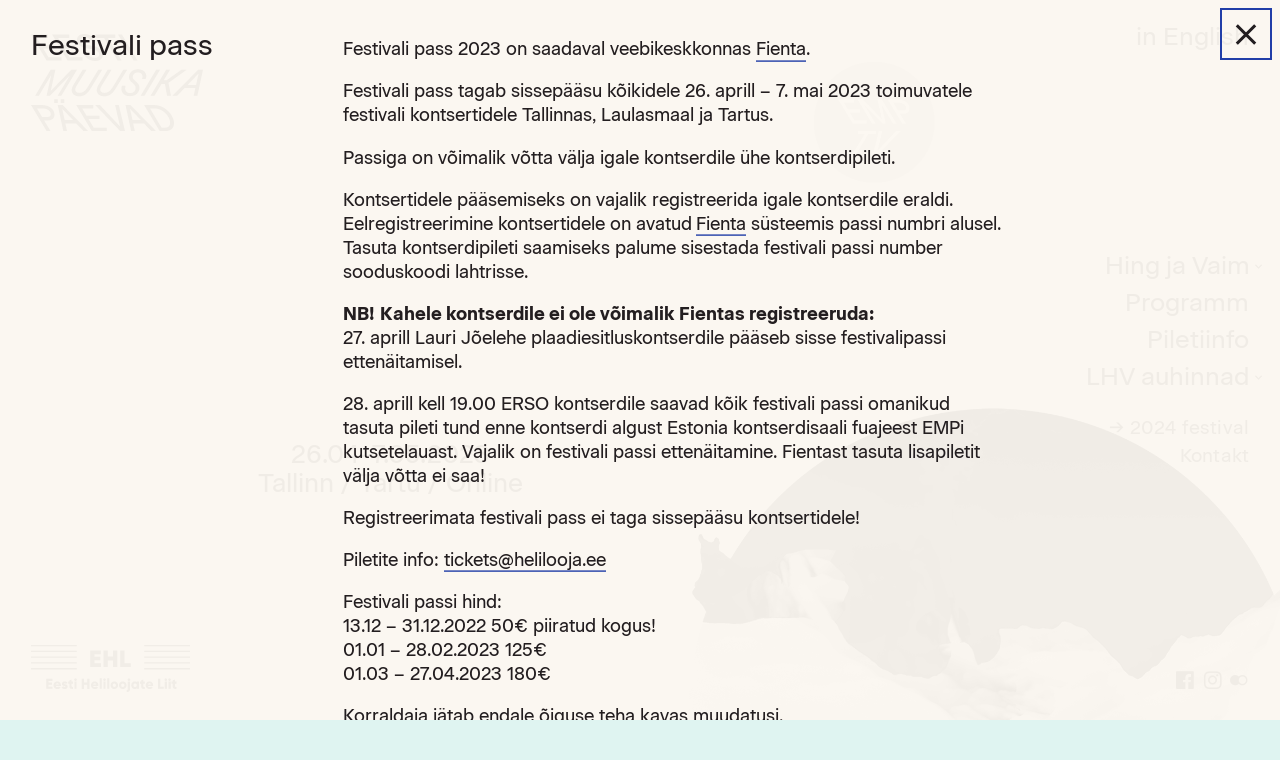

--- FILE ---
content_type: text/html; charset=UTF-8
request_url: https://www.eestimuusikapaevad.ee/2023/piletid/
body_size: 12228
content:
<!doctype html>
<html lang="et">
<head>
	<meta charset="UTF-8">
	<meta name="viewport" content="width=device-width, initial-scale=1, maximum-scale=1">
	<meta name="format-detection" content="telephone=no">
	<link rel="icon" href="https://www.eestimuusikapaevad.ee/2023/wp-content/themes/emp2023/assets/favicon_et.ico" type="image/x-icon">
<title>Kontserdipiletid ja festivalipass &ndash; Eesti Muusika Päevad</title>
	<style>img:is([sizes="auto" i], [sizes^="auto," i]) { contain-intrinsic-size: 3000px 1500px }</style>
	<link rel="alternate" hreflang="en" href="https://www.eestimuusikapaevad.ee/2023/en/tickets/" />
<link rel="alternate" hreflang="et" href="https://www.eestimuusikapaevad.ee/2023/piletid/" />
<link rel="alternate" hreflang="x-default" href="https://www.eestimuusikapaevad.ee/2023/piletid/" />

<!-- The SEO Framework by Sybre Waaijer -->
<link rel="canonical" href="https://www.eestimuusikapaevad.ee/2023/piletid/" />
<meta name="description" content="Festivalipassid müügil Fienta keskkonnas, üksikpiletid tulevad müügile märtsis 2023." />
<meta property="og:type" content="website" />
<meta property="og:locale" content="et_EE" />
<meta property="og:site_name" content="Eesti Muusika Päevad" />
<meta property="og:title" content="Kontserdipiletid ja festivalipass &ndash; Eesti Muusika Päevad" />
<meta property="og:description" content="Festivalipassid müügil Fienta keskkonnas, üksikpiletid tulevad müügile märtsis 2023." />
<meta property="og:url" content="https://www.eestimuusikapaevad.ee/2023/piletid/" />
<meta property="og:image" content="https://www.eestimuusikapaevad.ee/2023/wp-content/uploads/2023/03/EMP2023_1200x630_uus.jpg" />
<meta property="og:image:width" content="1200" />
<meta property="og:image:height" content="630" />
<meta name="twitter:card" content="summary_large_image" />
<meta name="twitter:title" content="Kontserdipiletid ja festivalipass &ndash; Eesti Muusika Päevad" />
<meta name="twitter:description" content="Festivalipassid müügil Fienta keskkonnas, üksikpiletid tulevad müügile märtsis 2023." />
<meta name="twitter:image" content="https://www.eestimuusikapaevad.ee/2023/wp-content/uploads/2023/03/EMP2023_1200x630_uus.jpg" />
<script type="application/ld+json">{"@context":"https://schema.org","@graph":[{"@type":"WebSite","@id":"https://www.eestimuusikapaevad.ee/2023/#/schema/WebSite","url":"https://www.eestimuusikapaevad.ee/2023/","name":"Eesti Muusika Päevad","description":"12.–20.09.2020","inLanguage":"et","potentialAction":{"@type":"SearchAction","target":{"@type":"EntryPoint","urlTemplate":"https://www.eestimuusikapaevad.ee/2023/search/{search_term_string}/"},"query-input":"required name=search_term_string"},"publisher":{"@type":"Organization","@id":"https://www.eestimuusikapaevad.ee/2023/#/schema/Organization","name":"Eesti Muusika Päevad","url":"https://www.eestimuusikapaevad.ee/2023/"}},{"@type":"WebPage","@id":"https://www.eestimuusikapaevad.ee/2023/piletid/","url":"https://www.eestimuusikapaevad.ee/2023/piletid/","name":"Kontserdipiletid ja festivalipass &ndash; Eesti Muusika Päevad","description":"Festivalipassid müügil Fienta keskkonnas, üksikpiletid tulevad müügile märtsis 2023.","inLanguage":"et","isPartOf":{"@id":"https://www.eestimuusikapaevad.ee/2023/#/schema/WebSite"},"breadcrumb":{"@type":"BreadcrumbList","@id":"https://www.eestimuusikapaevad.ee/2023/#/schema/BreadcrumbList","itemListElement":[{"@type":"ListItem","position":1,"item":"https://www.eestimuusikapaevad.ee/2023/","name":"Eesti Muusika Päevad"},{"@type":"ListItem","position":2,"name":"Kontserdipiletid ja festivalipass"}]},"potentialAction":{"@type":"ReadAction","target":"https://www.eestimuusikapaevad.ee/2023/piletid/"}}]}</script>
<!-- / The SEO Framework by Sybre Waaijer | 7.41ms meta | 3.60ms boot -->

<link rel='dns-prefetch' href='//ajax.googleapis.com' />
<link rel='dns-prefetch' href='//fienta.com' />
<link rel='stylesheet' id='wmd-style-css' href='https://www.eestimuusikapaevad.ee/2023/wp-content/themes/emp2023/style-dist.css?ver=1683048712' type='text/css' media='all' />
<script type="text/javascript" id="wpml-cookie-js-extra">
/* <![CDATA[ */
var wpml_cookies = {"wp-wpml_current_language":{"value":"et","expires":1,"path":"\/"}};
var wpml_cookies = {"wp-wpml_current_language":{"value":"et","expires":1,"path":"\/"}};
/* ]]> */
</script>
<script type="text/javascript" src="https://www.eestimuusikapaevad.ee/2023/wp-content/plugins/sitepress-multilingual-cms/res/js/cookies/language-cookie.js?ver=486900" id="wpml-cookie-js" defer="defer" data-wp-strategy="defer"></script>
<link rel="EditURI" type="application/rsd+xml" title="RSD" href="https://www.eestimuusikapaevad.ee/2023/xmlrpc.php?rsd" />
<link rel="alternate" title="oEmbed (JSON)" type="application/json+oembed" href="https://www.eestimuusikapaevad.ee/2023/wp-json/oembed/1.0/embed?url=https%3A%2F%2Fwww.eestimuusikapaevad.ee%2F2023%2Fpiletid%2F" />
<link rel="alternate" title="oEmbed (XML)" type="text/xml+oembed" href="https://www.eestimuusikapaevad.ee/2023/wp-json/oembed/1.0/embed?url=https%3A%2F%2Fwww.eestimuusikapaevad.ee%2F2023%2Fpiletid%2F&#038;format=xml" />
<meta name="generator" content="WPML ver:4.8.6 stt:1,15;" />

<script>
(function(i,s,o,g,r,a,m){i['GoogleAnalyticsObject']=r;i[r]=i[r]||function(){
(i[r].q=i[r].q||[]).push(arguments)},i[r].l=1*new Date();a=s.createElement(o),
m=s.getElementsByTagName(o)[0];a.async=1;a.src=g;m.parentNode.insertBefore(a,m)
})(window,document,'script','https://www.google-analytics.com/analytics.js','ga');
ga('create', 'UA-73208569-1', 'auto');
ga('send', 'pageview');
</script>
</head>

<body class="wp-singular page-template page-template-templates page-template-sub page-template-templatessub-php page page-id-1726 wp-theme-emp2023 no-sidebar ">
<header class="stage" id="emp-menu">
	<div class="emp_title">

					<svg class="EMP-logo" xmlns="http://www.w3.org/2000/svg" viewBox="0 0 274.7 154" style="enable-background:new 0 0 274.7 154" xml:space="preserve">
			<path d="M0 .9h27.1v5.3H9.4l7 11.6h20.8v5.3H19.6l8.2 13.7h20.8v5.3H24.9L0 .9zm33.8 0h27.1v5.3H43.2l7 11.6H71v5.3H53.3l8.2 13.7h20.8v5.3H58.5L33.8.9zM84 31.2h6.4c2.1 4.4 6.8 6.7 11.7 6.7 4.6 0 6.8-2.3 6.8-5.3 0-4.4-4.4-7.3-10.8-8.4l-6.9-1c-11.5-1.7-17.8-7-17.8-13.8C73.4 4 77.7 0 85.2 0s13.2 3.6 16.9 10.8h-6.4c-2.2-4-5.9-5.8-9.9-5.8-4.1 0-6.4 2-6.4 4.8 0 3.9 4.4 6.8 11.3 7.8l7.1 1.1c10.7 1.5 17.1 7.5 17.1 14.5 0 5.6-4.2 9.6-12.2 9.6-8.4.1-15.1-4.1-18.7-11.6zm32.6-25H103V.9h31.6v5.3h-11.8l21.8 35.9h-6.2L116.6 6.2zM139.1.9h6.2l24.8 41.2h-6.2L139.1.9zM31.4 56.8h7.5l-7.4 33.7 32.8-33.7h9.1L48.5 98h-5.9l19.5-32.3L30.2 98h-5.3l7.4-32.9L12.5 98H6.6l24.8-41.2zm36 24.6 15.1-24.6h6.2L72.2 83.2c-3.4 6.2-.8 10.3 5.1 10.3 6.4 0 10.2-4.1 14.2-10.7l15.9-26h6.2L97.1 83.5C90.9 94.3 86 98.9 76.6 98.9c-9.6 0-14.9-7.7-9.2-17.5zm40 0 15.1-24.6h6.2l-16.5 26.4c-3.4 6.2-.8 10.3 5.1 10.3 6.4 0 10.2-4.1 14.2-10.7l15.9-26h6.2l-16.5 26.7c-6.2 10.8-11.1 15.4-20.5 15.4-9.7 0-14.9-7.7-9.2-17.5zm37.9.7h5.9c-2.5 6.1.3 11.7 7.2 11.7 5.8 0 8.7-3.8 8.7-8 0-2.6-1.2-4.5-3.2-6.4l-2.2-2.1c-2.1-1.8-5.2-4.2-5.2-8.9 0-6.6 5.1-12.4 14.4-12.4 10 0 15.4 6.9 12.3 15.5h-6c2.6-6.2-1-10.5-6.6-10.5-5 0-8.1 3.1-8.1 7.2 0 2.6 1.5 4.1 3.7 5.9l2.5 2.3c2.3 2.1 4.5 4.8 4.5 8.9 0 7-5.3 13.4-15 13.4-12.2.2-15.9-9.4-12.9-16.6zm54.6-25.3h6.2L181.3 98h-6.2l24.8-41.2zm14 22.5h-5.5l-11.3 18.8h-6.2l24.9-41.2h6.2l-10.1 16.7h4.4l23.8-16.7h8.4l-28.9 20.6 3.9 20.5h-6.2l-3.4-18.7zm53-22.5h7.8l-9 41.2h-5.9l2.7-12.1h-17.3L233.5 98H226l40.9-41.2zm-3.2 24 4-18.1-17.5 18.1h13.5zM0 112.8h16.9c13.2 0 20.6 7.4 20.6 15.3 0 6.2-4.6 9.1-10.7 9.1h-5.9L31.1 154h-6.2L0 112.8zm17.7 19h8c3.9 0 5.8-1.5 5.8-4.5 0-4.8-5-9.2-13.7-9.2H9.4l8.3 13.7zm19.5-28.4h5.7v6.2h-5.7v-6.2zm5.5 9.4h7.8L91.3 154h-7.5l-11.7-12.1H54.8l2.7 12.1h-5.9l-8.9-41.2zm4.8-9.4h5.7v6.2h-5.7v-6.2zm6.3 33.3h13.5l-17.5-18.1 4 18.1zm18.5-23.9h27.1v5.3H81.7l7 11.6h20.9v5.3H91.9l8.2 13.7h20.8v5.3H97.1l-24.8-41.2zm30.2 0h7.6l32.1 34-7.9-34h5.9l9.9 41.2h-7.7l-39.9-41.2zm48.5 0h7.8l40.8 41.2h-7.5l-11.7-12.1h-17.3l2.7 12.1h-5.9l-8.9-41.2zm11.1 23.9h13.5l-17.5-18.1 4 18.1zm18.5-23.9h15.7c18.3 0 32.1 16.7 32.1 28.6 0 8.4-5.6 12.6-13 12.6h-9.9l-24.9-41.2zm27.9 35.9h5.8c4.7 0 7.9-2.5 7.9-8.1 0-9.2-11.2-22.5-24.8-22.5H190l18.5 30.6z" style="fill:#231e20"/>
			</svg>
		
		<!-- <div class="title">
			<p>
										<span>EMP</span>
						</p>
		</div> -->

					<a href="https://www.eestimuusikapaevad.ee/2023/kava/tallinna-uue-muusika-ansambel-2/tv/" class="tv-button"><strong>EMP&nbsp;TV</strong><svg xmlns="http://www.w3.org/2000/svg" width="24" height="24" viewBox="0 0 24 24"><path d="M3 22v-20l18 10-18 10z"/></svg></a>
				
	</div>

	<div class="emp_theme">
			</div>

	<div class="hamburger">
		<a href="#" class="menu-btn open"><span></span></a>
		<a href="#" class="close-btn close"></a>
	</div>
	<nav class="menu" role="navigation">
	<ul><li class="language-selector"><a href="https://www.eestimuusikapaevad.ee/2023/en/tickets/" data-no-swup><span>in English</span></a></li><li id="menu-item-4954" class="menu-item menu-item-type-post_type menu-item-object-page menu-item-has-children menu-item-4954"><a href="https://www.eestimuusikapaevad.ee/2023/hing-ja-vaim/"><span>Hing ja Vaim</span></a>
<ul class="sub-menu">
	<li id="menu-item-5759" class="menu-item menu-item-type-post_type menu-item-object-page menu-item-5759"><a href="https://www.eestimuusikapaevad.ee/2023/hing-ja-vaim/"><span>Festivalist</span></a></li>
	<li id="menu-item-2503" class="menu-item menu-item-type-post_type menu-item-object-page menu-item-2503"><a href="https://www.eestimuusikapaevad.ee/2023/festivalist/"><span>Ajalugu</span></a></li>
	<li id="menu-item-5250" class="menu-item menu-item-type-custom menu-item-object-custom menu-item-5250"><a target="_blank" href="https://www.flickr.com/photos/164487111@N05/albums"><span>Galerii</span></a></li>
</ul>
</li>
<li id="menu-item-11372" class="menu-item menu-item-type-post_type menu-item-object-page menu-item-11372"><a href="https://www.eestimuusikapaevad.ee/2023/programm/"><span>Programm</span></a></li>
<li id="menu-item-5591" class="menu-item menu-item-type-post_type menu-item-object-page current-menu-item page_item page-item-1726 current_page_item menu-item-5591"><a href="https://www.eestimuusikapaevad.ee/2023/piletid/" aria-current="page"><span>Piletiinfo</span></a></li>
<li id="menu-item-5755" class="menu-item menu-item-type-post_type menu-item-object-page menu-item-has-children menu-item-5755"><a href="https://www.eestimuusikapaevad.ee/2023/lhv-au-tasu/"><span>LHV auhinnad</span></a>
<ul class="sub-menu">
	<li id="menu-item-5756" class="menu-item menu-item-type-post_type menu-item-object-page menu-item-5756"><a href="https://www.eestimuusikapaevad.ee/2023/lhv-au-tasu/"><span>Au-tasu</span></a></li>
	<li id="menu-item-5757" class="menu-item menu-item-type-post_type menu-item-object-page menu-item-5757"><a href="https://www.eestimuusikapaevad.ee/2023/lhv-noor-helilooja/"><span>Noor helilooja</span></a></li>
</ul>
</li>
<li id="menu-item-12356" class="space-before secondary data-no-swup menu-item menu-item-type-custom menu-item-object-custom menu-item-12356"><a href="http://eestimuusikapaevad.ee/2024/"><span>→ 2024 festival</span></a></li>
<li id="menu-item-2508" class="secondary menu-item menu-item-type-post_type menu-item-object-page menu-item-2508"><a href="https://www.eestimuusikapaevad.ee/2023/kontakt/"><span>Kontakt</span></a></li>
<li class="social">
									<a href="https://www.facebook.com/eestimuusikapaevad" target="_blank"><i class="im im-facebook"></i></a>
									<a href="https://www.instagram.com/estonianmusicdays/" target="_blank"><i class="im im-instagram"></i></a>
									<a href="https://www.flickr.com/photos/164487111@N05/albums" target="_blank"><i class="im im-flickr"></i></a>
								</li></ul>	</nav>
	<div class="emp_date">
		<!-- <div class="date">
			<div class="location"></div>
							<span>28.04–7.05.2023<br>
					Tallinn / Tartu / Online</span>
					</div> -->

		<a href="https://www.helilooja.ee/" target="_blank">
			<svg class="EHL" version="1.2" baseProfile="tiny" xmlns="http://www.w3.org/2000/svg" viewBox="0 0 166.465 48.414" overflow="visible" xml:space="preserve"><path d="M73.336 18.845h-6.762V15.75h6.039v-3.644h-6.039V9.412h6.413V5.718H62.056v16.821h11.281v-3.694zm7.014-2.944h5.467v6.639h4.517V5.718h-4.517v6.239H80.35V5.718h-4.517V22.54h4.517v-6.639zM97.944 5.718h-4.517V22.54h10.981v-3.77h-6.464V5.718zM47.792 0H0v1.358h47.792V0zm0 23.769H0v1.356h47.792v-1.356zm0-5.942H0v1.356h47.792v-1.356zm0-5.942H0v1.358h47.792v-1.358zm0-5.943H0v1.356h47.792V5.942zM118.672 0v1.358h47.792V0h-47.792zm0 25.126h47.792V23.77h-47.792v1.356zm0-5.943h47.792v-1.356h-47.792v1.356zm0-5.942h47.792v-1.358h-47.792v1.358zm0-5.942h47.792V5.942h-47.792v1.357zM18.367 41.027h3.748v-2.278h-3.748v-1.738h4.123v-2.308h-6.522v10.492h6.596v-2.31h-4.198v-1.858zm9.165-3.535c-2.367 0-3.988 1.724-3.988 3.957s1.59 3.956 4.153 3.956c1.424 0 2.533-.523 3.267-1.542l-1.797-1.035c-.301.331-.825.569-1.44.569-.823 0-1.514-.27-1.799-1.05h5.322c.061-.283.091-.584.091-.897-.001-2.266-1.62-3.958-3.809-3.958zm-1.649 3.176c.209-.765.779-1.183 1.635-1.183.673 0 1.348.313 1.589 1.183h-3.224zm8.809-.78c0-.27.24-.42.629-.42.494 0 .795.27 1.004.66l1.919-1.035c-.63-1.063-1.709-1.603-2.923-1.603-1.559 0-2.938.825-2.938 2.459 0 2.593 3.687 2.158 3.687 2.983 0 .299-.268.466-.81.466-.658 0-1.078-.316-1.273-.886l-1.949 1.109c.584 1.213 1.723 1.783 3.221 1.783 1.62 0 3.119-.734 3.119-2.458.001-2.773-3.686-2.203-3.686-3.058zm7.806-4.286-2.249.673v1.426h-1.2v2.158h1.2v2.653c0 2.099.854 2.983 3.793 2.683v-2.039c-.989.062-1.544 0-1.544-.644v-2.653h1.544v-2.158h-1.544v-2.099zm3.014 9.592h2.249V37.7h-2.249v7.494zm1.124-10.852c-.736 0-1.35.616-1.35 1.35 0 .734.614 1.348 1.35 1.348.734 0 1.348-.614 1.348-1.348 0-.735-.614-1.35-1.348-1.35zm12.266 4.376h-3.297v-4.016h-2.398v10.494h2.398V41.03h3.297v4.166H61.3V34.702h-2.398v4.016zm7.841-1.226c-2.369 0-3.99 1.724-3.99 3.957s1.59 3.956 4.153 3.956c1.424 0 2.533-.523 3.267-1.542l-1.797-1.035c-.3.331-.825.569-1.44.569-.823 0-1.514-.27-1.799-1.05h5.323c.059-.283.089-.584.089-.897 0-2.266-1.618-3.958-3.806-3.958zm-1.651 3.176c.211-.765.78-1.183 1.636-1.183.672 0 1.348.313 1.587 1.183h-3.223zm6.766 4.525h2.249V34.252h-2.249v10.941zm5.066-10.851c-.734 0-1.348.616-1.348 1.35 0 .734.614 1.348 1.348 1.348.736 0 1.348-.614 1.348-1.348 0-.735-.612-1.35-1.348-1.35zm-1.125 10.852h2.248V37.7h-2.248v7.494zm3.942-.001h2.249V34.252h-2.249v10.941zm7.512-7.703c-2.204 0-3.972 1.723-3.972 3.957s1.768 3.959 3.972 3.959c2.204 0 3.974-1.725 3.974-3.959 0-2.233-1.77-3.957-3.974-3.957zm0 5.727c-.973 0-1.724-.705-1.724-1.77s.751-1.769 1.724-1.769c.974 0 1.725.705 1.725 1.769 0 1.066-.751 1.77-1.725 1.77zm8.834-5.727c-2.204 0-3.974 1.723-3.974 3.957s1.769 3.959 3.974 3.959 3.974-1.725 3.974-3.959c0-2.233-1.769-3.957-3.974-3.957zm0 5.727c-.973 0-1.723-.705-1.723-1.77s.751-1.769 1.723-1.769c.975 0 1.724.705 1.724 1.769 0 1.066-.749 1.77-1.724 1.77zm6.457-8.874c-.734 0-1.35.614-1.35 1.348 0 .734.616 1.35 1.35 1.35.736 0 1.35-.616 1.35-1.35 0-.734-.614-1.348-1.35-1.348zm-1.123 10.853c0 .793-.375 1.093-1.2 1.047v2.16c2.367.135 3.447-.869 3.447-3.207V37.7h-2.247v7.496zm9.338-6.792c-.496-.57-1.23-.915-2.234-.915-1.964 0-3.584 1.725-3.584 3.959 0 2.232 1.62 3.959 3.584 3.959 1.004 0 1.738-.346 2.234-.917v.705h2.249V37.7h-2.249v.704zm-1.784 4.873c-1.036 0-1.783-.704-1.783-1.829 0-1.124.747-1.829 1.783-1.829 1.032 0 1.784.704 1.784 1.829 0 1.124-.752 1.829-1.784 1.829zm8.612-7.675-2.249.673v1.426h-1.2v2.158h1.2v2.653c0 2.099.856 2.983 3.793 2.683v-2.039c-.989.062-1.544 0-1.544-.644v-2.653h1.544v-2.158h-1.544v-2.099zm6.486 1.89c-2.366 0-3.985 1.724-3.985 3.957s1.589 3.956 4.151 3.956c1.425 0 2.533-.523 3.269-1.542l-1.799-1.035c-.3.331-.825.569-1.44.569-.825 0-1.513-.27-1.799-1.05h5.323c.059-.283.089-.584.089-.897 0-2.266-1.62-3.958-3.809-3.958zm-1.646 3.176c.209-.765.779-1.183 1.633-1.183.675 0 1.35.313 1.59 1.183h-3.223zm12.928-5.965h-2.398v10.492h6.145v-2.31h-3.746v-8.182zm5.79-.361c-.734 0-1.35.616-1.35 1.35 0 .734.616 1.348 1.35 1.348.732 0 1.348-.614 1.348-1.348 0-.735-.616-1.35-1.348-1.35zm-1.128 10.852h2.249V37.7h-2.249v7.494zm5.062-10.852c-.734 0-1.348.616-1.348 1.35 0 .734.614 1.348 1.348 1.348.736 0 1.35-.614 1.35-1.348-.001-.735-.614-1.35-1.35-1.35zm-1.125 10.852h2.25V37.7h-2.25v7.494zm6.718-9.592-2.249.673v1.426h-1.2v2.158h1.2v2.653c0 2.099.856 2.983 3.793 2.683v-2.039c-.991.062-1.544 0-1.544-.644v-2.653h1.544v-2.158h-1.544v-2.099z"/></svg>
		</a>
	</div>

	<div class="emp_songs">
		<img class="song circ" src="https://www.eestimuusikapaevad.ee/2023/wp-content/themes/emp2023/assets/s_circ.png">
		
			<div class="song title"><span>26.04–7.05.2023<br>Tallinn / Tartu / Online</span></div>
		</div>

	
	<div class="emp_forest"></div>
</header><div class="content-full show visit wp post-1726 page type-page status-publish hentry"class="post-1726 page type-page status-publish hentry">
    <a href="https://www.eestimuusikapaevad.ee/2023/" class="close-btn"></a>
    <div class="content">

        
        <div class="row">
            <div class="col third">
                <h1><strong>Festivali pass</strong></h1>
            </div>
            <div class="col two-thirds">
                <p>Festivali pass 2023 on saadaval veebikeskkonnas <a href="https://fienta.com/et/eestimuusikapaevad2023-pass" target="_blank" rel="noopener">Fienta</a>.</p>
<p><span style="font-weight: 400">Festivali pass tagab sissepääsu kõikidele 26. aprill – 7. mai 2023 toimuvatele festivali kontsertidele Tallinnas, Laulasmaal ja Tartus.</span></p>
<p><span style="font-weight: 400">Passiga on võimalik võtta välja igale kontserdile ühe kontserdipileti. </span></p>
<p><span style="font-weight: 400">Kontsertidele pääsemiseks on vajalik registreerida igale kontserdile eraldi. Eelregistreerimine kontsertidele on avatud<strong> </strong></span><a href="https://fienta.com/et/eestimuusikapaevad"><span style="font-weight: 400">Fienta</span></a><span style="font-weight: 400"> süsteemis passi numbri alusel. Tasuta kontserdipileti saamiseks palume sisestada festivali passi number sooduskoodi lahtrisse.  </span></p>
<p><strong>NB!</strong> <strong>Kahele kontserdile ei ole võimalik Fientas registreeruda:</strong><br />
27. aprill Lauri Jõelehe plaadiesitluskontserdile pääseb sisse festivalipassi ettenäitamisel.</p>
<p>28. aprill kell 19.00 ERSO kontserdile saavad kõik festivali passi omanikud tasuta pileti tund enne kontserdi algust Estonia kontserdisaali fuajeest EMPi kutsetelauast. Vajalik on festivali passi ettenäitamine. Fientast tasuta lisapiletit välja võtta ei saa!</p>
<p>Registreerimata festivali pass ei taga sissepääsu kontsertidele!</p>
<p>Piletite info: <a href="mailto:tickets@helilooja.ee">tickets@helilooja.ee</a></p>
<p>Festivali passi hind:<br />
13.12 &#8211; 31.12.2022 50€ piiratud kogus!<br />
01.01 &#8211; 28.02.2023 125€<br />
01.03 &#8211; 27.04.2023 180€</p>
<p>Korraldaja jätab endale õiguse teha kavas muudatusi.</p>
            </div>
        </div>

                        
        <div class="row">
            <div class="col third">
                <h1><strong>Kontsertide piletid</strong></h1>
            </div>
            <div class="col two-thirds">
                <p>Piletid festivali kontsertidele on müügil <a href="https://fienta.com/et/eestimuusikapaevad" target="_blank" rel="noopener">fienta.com</a> veebikeskkonnas.</p>
<p>Piletimüük kontserdipaikades algab 1 tund enne ürituse algust. Kohapeal saab pileteid osta sularahas või pangakaardiga.</p>
<p>Sooduspiletid kehtivad õpilastele, tudengitele ja pensionäridele koos soodustust tõendava dokumendiga (nõutav kohapeal). Lapsed kuni 6 aastat (k.a) pääsevad kontsertidele tasuta. Piletita lastele ei ole tagatud eraldi istekohta.</p>
            </div>
        </div>

                        
        <div class="row partners">
	<div class="col full">

	<div class="sib-form wp">
  <div id="sib-form-container" class="sib-form-container">


    <div id="error-message" class="sib-form-message-panel" style="display:none">
      <div class="sib-form-message-panel__text sib-form-message-panel__text--center">
        <p><span class="sib-form-message-panel__inner-text">
          Esines viga, proovi uuesti
        </span></p>
      </div>
    </div>

    <div id="success-message" class="sib-form-message-panel">
      <div class="sib-form-message-panel__text sib-form-message-panel__text--center">
        <p><span class="sib-form-message-panel__inner-text">
          Liitusid uudiskirjaga
        </span></p>
      </div>
    </div>

    <div id="sib-container" class="sib-container--large sib-container--vertical">
      <form id="sib-form" method="POST" action="https://08cf37f9.sibforms.com/serve/[base64]" data-type="subscription">


        <div>
          <div class="sib-input sib-form-block">
            <div class="form__entry entry_block">
              <div class="form__label-row ">
                <div class="entry__field">
                  <input class="input input__field" type="text" id="EMAIL" name="EMAIL" autocomplete="off" placeholder="E-mail uudiskirjaga liitumiseks" data-required="true" required />
                  <button class="sib-form-block__button sib-form-block__button-with-loader input__button" form="sib-form" type="submit">
                    <i class="im im-mail"></i>
                    <svg class="icon clickable__icon progress-indicator__icon sib-hide-loader-icon" style="display:none"></svg>
                  </button>
                </div>
              </div>

              <p><label class="entry__error entry__error--primary"></label></p>

            </div>
          </div>
        </div>

        <input type="text" name="email_address_check" value="" class="input--hidden">
        <input type="hidden" name="locale" value="en">
      </form>
      <!-- <p><label class="entry__error entry__error--primary"></label></p> -->
    </div>

  </div>
</div>

<script>
  window.REQUIRED_CODE_ERROR_MESSAGE = 'Please choose a country code';
  window.EMAIL_INVALID_MESSAGE = window.SMS_INVALID_MESSAGE = "The address provided is invalid.";
  window.REQUIRED_ERROR_MESSAGE = "This field cannot be left blank.";
  window.REQUIRED_ERROR_MESSAGE = "";
  window.GENERIC_INVALID_MESSAGE = "The information provided is invalid.";

  window.translation = {
    common: {
      selectedList: '{quantity} list selected',
      selectedLists: '{quantity} lists selected'
    }
  };

  var AUTOHIDE = Boolean(0);
</script>
		<p class="text">
					Festivali toetavad Eesti&nbsp;Kultuuriministeerium&nbsp;/ Eesti&nbsp;Kultuurkapital&nbsp;/ Eesti&nbsp;Rahvuskultuuri&nbsp;Fond&nbsp;/ LHV&nbsp;/ Tallinna&nbsp;Kultuuri-&nbsp;ja&nbsp;Spordiamet&nbsp;/ Tartu&nbsp;linn
				</p>

		<p class="text">
					Jälgi meid ka <a href="https://www.facebook.com/eestimuusikapaevad" target="_blank">Facebook</a> /
						<a href="https://www.instagram.com/estonianmusicdays/" target="_blank">Instagram</a>
				</p>
	</div>
</div>
    </div><!-- content -->
</div>				<div class="content-left"></div>
			

<div class="content-right events">
    <div class="content">
        <a href="https://www.eestimuusikapaevad.ee/2023/" class="close-btn"></a>

        <div class="sub-menu">
    <div class="sub-menu-links">
        <a href="https://www.eestimuusikapaevad.ee/2023/programm/" 
                    >Programm</a> &nbsp;&nbsp;&nbsp;&nbsp;

        <a href="https://www.eestimuusikapaevad.ee/2023/kohad/"
                    >Asukohad</a> &nbsp;&nbsp;&nbsp;&nbsp;

        <a href="https://www.eestimuusikapaevad.ee/2023/biograafiad/"
                    >Biograafiad</a>
    </div>

    </div>

            <div class="day <br />
<b>Warning</b>:  Undefined variable $festival_ongoing in <b>/data01/virt22169/domeenid/www.helilooja.ee/emp2020/2023/wp-content/themes/emp2023/template-parts/content-events.php</b> on line <b>125</b><br />
 ">

                <div class="day-header">
                    Kolmapäev, 26. aprill 2023                </div>

        
                <div class="event">
                    <a href="https://www.eestimuusikapaevad.ee/2023/kava/tallinna-uue-muusika-ansambel-2/">

                        <div class="time">
                            19:00 <span class="to"> – </span> 20:30                        </div>

                        <div class="venue">
                            <p>Kultuurikatel                                                                <svg class="play" xmlns="http://www.w3.org/2000/svg" width="24" height="24" viewBox="0 0 24 24"><path d="M3 22v-20l18 10-18 10z"></path></svg>
                                                            </p>
                        </div>

                        <div class="details">
                            <div class="title"><strong>Tallinna Uue Muusika Ansambel</strong></div>

                            <div class="programme">
                                                            </div>
                        </div>

                    </a>
                </div><!-- event -->
                
    
            </div><!-- day end -->
            <div class="day <br />
<b>Warning</b>:  Undefined variable $festival_ongoing in <b>/data01/virt22169/domeenid/www.helilooja.ee/emp2020/2023/wp-content/themes/emp2023/template-parts/content-events.php</b> on line <b>105</b><br />
 ">

                <div class="day-header">
                    Neljapäev, 27. aprill 2023                </div>

         
                <div class="event">
                    <a href="https://www.eestimuusikapaevad.ee/2023/kava/lauri-joelehe-cd-austusavaldus-kuldajastule-esitluskontsert/">

                        <div class="time">
                            19:00                        </div>

                        <div class="venue">
                            <p>Tallinna Filharmoonia Mustpeade maja                                                            </p>
                        </div>

                        <div class="details">
                            <div class="title"><strong>Lauri Jõelehe CD “Austusavaldus kuldajastule” esitluskontsert</strong></div>

                            <div class="programme">
                                                            </div>
                        </div>

                    </a>
                </div><!-- event -->
                
    
            </div><!-- day end -->
            <div class="day <br />
<b>Warning</b>:  Undefined variable $festival_ongoing in <b>/data01/virt22169/domeenid/www.helilooja.ee/emp2020/2023/wp-content/themes/emp2023/template-parts/content-events.php</b> on line <b>105</b><br />
 ">

                <div class="day-header">
                    Reede, 28. aprill 2023                </div>

         
                <div class="event">
                    <a href="https://www.eestimuusikapaevad.ee/2023/kava/eesti-riiklik-sumfooniaorkester-2/">

                        <div class="time">
                            19:00 <span class="to"> – </span> 21:00                        </div>

                        <div class="venue">
                            <p>Estonia kontserdisaal                                                                <svg class="play" xmlns="http://www.w3.org/2000/svg" width="24" height="24" viewBox="0 0 24 24"><path d="M3 22v-20l18 10-18 10z"></path></svg>
                                                            </p>
                        </div>

                        <div class="details">
                            <div class="title"><strong>Eesti Riiklik Sümfooniaorkester</strong></div>

                            <div class="programme">
                                                            </div>
                        </div>

                    </a>
                </div><!-- event -->
                
    
            </div><!-- day end -->
            <div class="day <br />
<b>Warning</b>:  Undefined variable $festival_ongoing in <b>/data01/virt22169/domeenid/www.helilooja.ee/emp2020/2023/wp-content/themes/emp2023/template-parts/content-events.php</b> on line <b>105</b><br />
 ">

                <div class="day-header">
                    Laupäev, 29. aprill 2023                </div>

         
                <div class="event">
                    <a href="https://www.eestimuusikapaevad.ee/2023/kava/keelpillikvartett-m4gnet/">

                        <div class="time">
                            16:00 <span class="to"> – </span> 17:00                        </div>

                        <div class="venue">
                            <p>Eesti Teaduste Akadeemia                                                            </p>
                        </div>

                        <div class="details">
                            <div class="title"><strong>Keelpillikvartett M4GNET</strong></div>

                            <div class="programme">
                                                            </div>
                        </div>

                    </a>
                </div><!-- event -->
                
    
                <div class="event">
                    <a href="https://www.eestimuusikapaevad.ee/2023/kava/talvi-hunt/">

                        <div class="time">
                            19:00 <span class="to"> – </span> 20:00                        </div>

                        <div class="venue">
                            <p>Tallinna Filharmoonia Mustpeade maja                                                            </p>
                        </div>

                        <div class="details">
                            <div class="title"><strong>Talvi Hunt</strong></div>

                            <div class="programme">
                                                            </div>
                        </div>

                    </a>
                </div><!-- event -->
                
    
            </div><!-- day end -->
            <div class="day <br />
<b>Warning</b>:  Undefined variable $festival_ongoing in <b>/data01/virt22169/domeenid/www.helilooja.ee/emp2020/2023/wp-content/themes/emp2023/template-parts/content-events.php</b> on line <b>105</b><br />
 ">

                <div class="day-header">
                    Pühapäev, 30. aprill 2023                </div>

         
                <div class="event">
                    <a href="https://www.eestimuusikapaevad.ee/2023/kava/oja-krigul-metsvahi-sumera/">

                        <div class="time">
                            15:00 <span class="to"> – </span> 16:00                        </div>

                        <div class="venue">
                            <p>Arvo Pärdi Keskus                                                                <svg class="play" xmlns="http://www.w3.org/2000/svg" width="24" height="24" viewBox="0 0 24 24"><path d="M3 22v-20l18 10-18 10z"></path></svg>
                                                            </p>
                        </div>

                        <div class="details">
                            <div class="title"><strong>Oja/Krigul/Metsvahi/Sumera</strong></div>

                            <div class="programme">
                                                            </div>
                        </div>

                    </a>
                </div><!-- event -->
                
    
                <div class="event">
                    <a href="https://www.eestimuusikapaevad.ee/2023/kava/eesti-elektroonilise-muusika-seltsi-ansambel-2/">

                        <div class="time">
                            19:00 <span class="to"> – </span> 20:00                        </div>

                        <div class="venue">
                            <p>Kanuti Gildi SAAL                                                                <svg class="play" xmlns="http://www.w3.org/2000/svg" width="24" height="24" viewBox="0 0 24 24"><path d="M3 22v-20l18 10-18 10z"></path></svg>
                                                            </p>
                        </div>

                        <div class="details">
                            <div class="title"><strong>Eesti Elektroonilise Muusika Seltsi Ansambel</strong></div>

                            <div class="programme">
                                                            </div>
                        </div>

                    </a>
                </div><!-- event -->
                
    
            </div><!-- day end -->
            <div class="day <br />
<b>Warning</b>:  Undefined variable $festival_ongoing in <b>/data01/virt22169/domeenid/www.helilooja.ee/emp2020/2023/wp-content/themes/emp2023/template-parts/content-events.php</b> on line <b>105</b><br />
 ">

                <div class="day-header">
                    Esmaspäev, 1. mai 2023                </div>

         
                <div class="event">
                    <a href="https://www.eestimuusikapaevad.ee/2023/kava/torupilliorkester/">

                        <div class="time">
                            16:00 <span class="to"> – </span> 17:00                        </div>

                        <div class="venue">
                            <p>Rootsi-Mihkli kirik                                                                <svg class="play" xmlns="http://www.w3.org/2000/svg" width="24" height="24" viewBox="0 0 24 24"><path d="M3 22v-20l18 10-18 10z"></path></svg>
                                                            </p>
                        </div>

                        <div class="details">
                            <div class="title"><strong>Torupilliorkester</strong></div>

                            <div class="programme">
                                                            </div>
                        </div>

                    </a>
                </div><!-- event -->
                
    
                <div class="event">
                    <a href="https://www.eestimuusikapaevad.ee/2023/kava/ansambel-u-2/">

                        <div class="time">
                            19:00 <span class="to"> – </span> 20:00                        </div>

                        <div class="venue">
                            <p>EMTA kontserdi-ja teatrimaja kammersaal                                                            </p>
                        </div>

                        <div class="details">
                            <div class="title"><strong>Ansambel U:</strong></div>

                            <div class="programme">
                                                            </div>
                        </div>

                    </a>
                </div><!-- event -->
                
    
            </div><!-- day end -->
            <div class="day <br />
<b>Warning</b>:  Undefined variable $festival_ongoing in <b>/data01/virt22169/domeenid/www.helilooja.ee/emp2020/2023/wp-content/themes/emp2023/template-parts/content-events.php</b> on line <b>105</b><br />
 ">

                <div class="day-header">
                    Teisipäev, 2. mai 2023                </div>

         
                <div class="event">
                    <a href="https://www.eestimuusikapaevad.ee/2023/kava/tarmo-johannes/">

                        <div class="time">
                            19:00 <span class="to"> – </span> 20:00                        </div>

                        <div class="venue">
                            <p>Fotografiska                                                                <svg class="play" xmlns="http://www.w3.org/2000/svg" width="24" height="24" viewBox="0 0 24 24"><path d="M3 22v-20l18 10-18 10z"></path></svg>
                                                            </p>
                        </div>

                        <div class="details">
                            <div class="title"><strong>Tarmo Johannes</strong></div>

                            <div class="programme">
                                                            </div>
                        </div>

                    </a>
                </div><!-- event -->
                
    
            </div><!-- day end -->
            <div class="day <br />
<b>Warning</b>:  Undefined variable $festival_ongoing in <b>/data01/virt22169/domeenid/www.helilooja.ee/emp2020/2023/wp-content/themes/emp2023/template-parts/content-events.php</b> on line <b>105</b><br />
 ">

                <div class="day-header">
                    Kolmapäev, 3. mai 2023                </div>

         
                <div class="event">
                    <a href="https://www.eestimuusikapaevad.ee/2023/kava/emta-sinfonietta-3/">

                        <div class="time">
                            19:00 <span class="to"> – </span> 20:30                        </div>

                        <div class="venue">
                            <p>EMTA kontserdi- ja teatrimaja                                                            </p>
                        </div>

                        <div class="details">
                            <div class="title"><strong>EMTA Sinfonietta</strong></div>

                            <div class="programme">
                                                            </div>
                        </div>

                    </a>
                </div><!-- event -->
                
    
            </div><!-- day end -->
            <div class="day <br />
<b>Warning</b>:  Undefined variable $festival_ongoing in <b>/data01/virt22169/domeenid/www.helilooja.ee/emp2020/2023/wp-content/themes/emp2023/template-parts/content-events.php</b> on line <b>105</b><br />
 ">

                <div class="day-header">
                    Neljapäev, 4. mai 2023                </div>

         
                <div class="event">
                    <a href="https://www.eestimuusikapaevad.ee/2023/kava/anna-liisa-eller-ja-taavi-kerikmae/">

                        <div class="time">
                            19:00 <span class="to"> – </span> 20:00                        </div>

                        <div class="venue">
                            <p>Tallinna Filharmoonia Mustpeade maja                                                            </p>
                        </div>

                        <div class="details">
                            <div class="title"><strong>DUO Eller &#038; Kerikmäe</strong></div>

                            <div class="programme">
                                <p>Kontserdile eelneb joogahingamine R. Remmeliga kell 18:00</p>
                            </div>
                        </div>

                    </a>
                </div><!-- event -->
                
    
            </div><!-- day end -->
            <div class="day <br />
<b>Warning</b>:  Undefined variable $festival_ongoing in <b>/data01/virt22169/domeenid/www.helilooja.ee/emp2020/2023/wp-content/themes/emp2023/template-parts/content-events.php</b> on line <b>105</b><br />
 ">

                <div class="day-header">
                    Reede, 5. mai 2023                </div>

         
                <div class="event">
                    <a href="https://www.eestimuusikapaevad.ee/2023/kava/oja-krigul-metsvahi-sumera-2/">

                        <div class="time">
                            19:00 <span class="to"> – </span> 20:00                        </div>

                        <div class="venue">
                            <p>Tartu Heino Elleri Muusikakool                                                            </p>
                        </div>

                        <div class="details">
                            <div class="title"><strong>Oja/Krigul/Metsvahi/Sumera</strong></div>

                            <div class="programme">
                                                            </div>
                        </div>

                    </a>
                </div><!-- event -->
                
    
            </div><!-- day end -->
            <div class="day <br />
<b>Warning</b>:  Undefined variable $festival_ongoing in <b>/data01/virt22169/domeenid/www.helilooja.ee/emp2020/2023/wp-content/themes/emp2023/template-parts/content-events.php</b> on line <b>105</b><br />
 ">

                <div class="day-header">
                    Laupäev, 6. mai 2023                </div>

         
                <div class="event">
                    <a href="https://www.eestimuusikapaevad.ee/2023/kava/noor-helilooja-2023-finaalkontsert/">

                        <div class="time">
                            16:00 <span class="to"> – </span> 17:30                        </div>

                        <div class="venue">
                            <p>Tartu Heino Elleri Muusikakool                                                            </p>
                        </div>

                        <div class="details">
                            <div class="title"><strong>&#8220;Noor helilooja 2023&#8221; finaalkontsert</strong></div>

                            <div class="programme">
                                                            </div>
                        </div>

                    </a>
                </div><!-- event -->
                
    
                <div class="event">
                    <a href="https://www.eestimuusikapaevad.ee/2023/kava/eesti-filharmoonia-kammerkoor-ja-tallinna-kammerorkester/">

                        <div class="time">
                            19:00 <span class="to"> – </span> 20:00                        </div>

                        <div class="venue">
                            <p>Tartu Ülikooli aula                                                            </p>
                        </div>

                        <div class="details">
                            <div class="title"><strong>Eesti Filharmoonia Kammerkoor ja Tallinna Kammerorkester</strong></div>

                            <div class="programme">
                                                            </div>
                        </div>

                    </a>
                </div><!-- event -->
                
    
                <div class="event">
                    <a href="https://www.eestimuusikapaevad.ee/2023/kava/ulo-kriguli-autoriohtu-mustad-noodid/">

                        <div class="time">
                            20:00                        </div>

                        <div class="venue">
                            <p>Philly Joe's                                                            </p>
                        </div>

                        <div class="details">
                            <div class="title"><strong>Ülo Kriguli autoriõhtu “Mustad noodid”</strong></div>

                            <div class="programme">
                                                            </div>
                        </div>

                    </a>
                </div><!-- event -->
                
    
            </div><!-- day end -->
            <div class="day <br />
<b>Warning</b>:  Undefined variable $festival_ongoing in <b>/data01/virt22169/domeenid/www.helilooja.ee/emp2020/2023/wp-content/themes/emp2023/template-parts/content-events.php</b> on line <b>105</b><br />
 ">

                <div class="day-header">
                    Pühapäev, 7. mai 2023                </div>

         
                <div class="event">
                    <a href="https://www.eestimuusikapaevad.ee/2023/kava/helirannak/">

                        <div class="time">
                            12:00 <span class="to"> – </span> 13:00                        </div>

                        <div class="venue">
                            <p>Tartu linnaruum                                                            </p>
                        </div>

                        <div class="details">
                            <div class="title"><strong>Helirännak Tartu linnaruumis</strong></div>

                            <div class="programme">
                                                            </div>
                        </div>

                    </a>
                </div><!-- event -->
                
    
                <div class="event">
                    <a href="https://www.eestimuusikapaevad.ee/2023/kava/vestlusring/">

                        <div class="time">
                            13:30 <span class="to"> – </span> 14:30                        </div>

                        <div class="venue">
                            <p>Tartu Maarja kirik                                                            </p>
                        </div>

                        <div class="details">
                            <div class="title"><strong>Vestlusring &#8220;Vaim&#8221;</strong></div>

                            <div class="programme">
                                                            </div>
                        </div>

                    </a>
                </div><!-- event -->
                
    
                <div class="event">
                    <a href="https://www.eestimuusikapaevad.ee/2023/kava/ansambel-u-3/">

                        <div class="time">
                            18:00 <span class="to"> – </span> 19:00                        </div>

                        <div class="venue">
                            <p>Tartu Heino Elleri Muusikakool                                                            </p>
                        </div>

                        <div class="details">
                            <div class="title"><strong>Ansambel U:</strong></div>

                            <div class="programme">
                                                            </div>
                        </div>

                    </a>
                </div><!-- event -->
                
    
            </div><!--  day end -->

    
    </div><!-- content -->
</div><!-- events -->

<div class="content-right venues">
    <div class="content">
        <a href="https://www.eestimuusikapaevad.ee/2023/" class="close-btn"></a>

        <div class="sub-menu">
    <div class="sub-menu-links">
        <a href="https://www.eestimuusikapaevad.ee/2023/programm/" 
                    >Programm</a> &nbsp;&nbsp;&nbsp;&nbsp;

        <a href="https://www.eestimuusikapaevad.ee/2023/kohad/"
                    >Asukohad</a> &nbsp;&nbsp;&nbsp;&nbsp;

        <a href="https://www.eestimuusikapaevad.ee/2023/biograafiad/"
                    >Biograafiad</a>
    </div>

    </div>
        
        <div class="venues-list">

                        
            <a href="https://www.eestimuusikapaevad.ee/2023/koht/arvo-pardi-keskus/"><span>Arvo Pärdi Keskus</span></a>
    
                        
            <a href="https://www.eestimuusikapaevad.ee/2023/koht/eesti-teaduste-akadeemia/"><span>Eesti Teaduste Akadeemia</span></a>
    
                        
            <a href="https://www.eestimuusikapaevad.ee/2023/koht/emta-kontserdi-ja-teatrimaja/"><span>EMTA kontserdi- ja teatrimaja</span></a>
    
                        
            <a href="https://www.eestimuusikapaevad.ee/2023/koht/estonia-kontserdisaal/"><span>Estonia kontserdisaal</span></a>
    
                        
            <a href="https://www.eestimuusikapaevad.ee/2023/koht/fotografiska/"><span>Fotografiska</span></a>
    
                        
            <a href="https://www.eestimuusikapaevad.ee/2023/koht/kanuti-gildi-saal/"><span>Kanuti Gildi SAAL</span></a>
    
                        
            <a href="https://www.eestimuusikapaevad.ee/2023/koht/kultuurikatel/"><span>Kultuurikatel</span></a>
    
                        
            <a href="https://www.eestimuusikapaevad.ee/2023/koht/mustpeade-maja/"><span>Mustpeade maja</span></a>
    
                        
            <a href="https://www.eestimuusikapaevad.ee/2023/koht/philly-joes/"><span>Philly Joe’s</span></a>
    
                        
            <a href="https://www.eestimuusikapaevad.ee/2023/koht/rootsi-mihkli-kirik/"><span>Rootsi-Mihkli kirik</span></a>
    
                        
            <a href="https://www.eestimuusikapaevad.ee/2023/koht/tartu-heino-eller-music-school/"><span>Tartu Heino Elleri Muusikakool</span></a>
    
                        
            <a href="https://www.eestimuusikapaevad.ee/2023/koht/tartu-maarja-kirik/"><span>Tartu Maarja kirik</span></a>
    
                        
            <a href="https://www.eestimuusikapaevad.ee/2023/koht/tartu-ulikooli-aula/"><span>Tartu Ülikooli aula</span></a>
    
            
        </div><!-- venues-list -->

        
    </div><!-- content -->
</div>

<div class="content-right biographies">
    <div class="content">
        <a href="https://www.eestimuusikapaevad.ee/2023/" class="close-btn"></a>

        <div class="sub-menu">
    <div class="sub-menu-links">
        <a href="https://www.eestimuusikapaevad.ee/2023/programm/" 
                    >Programm</a> &nbsp;&nbsp;&nbsp;&nbsp;

        <a href="https://www.eestimuusikapaevad.ee/2023/kohad/"
                    >Asukohad</a> &nbsp;&nbsp;&nbsp;&nbsp;

        <a href="https://www.eestimuusikapaevad.ee/2023/biograafiad/"
                    >Biograafiad</a>
    </div>

    </div>
        
        <div class="day-header">
            <input class="search" placeholder="Otsi…" data-search><span class="search-clear">×</span>
        </div>

        <div class="venues-list">

                        
            <a href="https://www.eestimuusikapaevad.ee/2023/bio/age-veeroos-2/" data-filter-item data-filter-name="age veeroos"><span>Age Veeroos</span></a>
    
                        
            <a href="https://www.eestimuusikapaevad.ee/2023/bio/alireza-farajianamedani/" data-filter-item data-filter-name="alireza farajianamedani"><span>Alireza Farajianamedani</span></a>
    
                        
            <a href="https://www.eestimuusikapaevad.ee/2023/bio/alise-berzina/" data-filter-item data-filter-name="alise bērziņa"><span>Alise Bērziņa</span></a>
    
                        
            <a href="https://www.eestimuusikapaevad.ee/2023/bio/alise-rancane/" data-filter-item data-filter-name="alise rancāne"><span>Alise Rancāne</span></a>
    
                        
            <a href="https://www.eestimuusikapaevad.ee/2023/bio/alisson-kruusmaa/" data-filter-item data-filter-name="alisson kruusmaa"><span>Alisson Kruusmaa</span></a>
    
                        
            <a href="https://www.eestimuusikapaevad.ee/2023/bio/anna-liisa-eller/" data-filter-item data-filter-name="anna-liisa eller"><span>Anna-Liisa Eller</span></a>
    
                        
            <a href="https://www.eestimuusikapaevad.ee/2023/bio/ansambel-u/" data-filter-item data-filter-name="ansambel u:"><span>Ansambel U:</span></a>
    
                        
            <a href="https://www.eestimuusikapaevad.ee/2023/bio/arash-yazdani/" data-filter-item data-filter-name="arash yazdani"><span>Arash Yazdani</span></a>
    
                        
            <a href="https://www.eestimuusikapaevad.ee/2023/bio/arvo-part/" data-filter-item data-filter-name="arvo pärt"><span>Arvo Pärt</span></a>
    
                        
            <a href="https://www.eestimuusikapaevad.ee/2023/bio/ayse-pinar-ozaslan/" data-filter-item data-filter-name="ayşe pınar özaslan"><span>Ayşe Pınar Özaslan</span></a>
    
                        
            <a href="https://www.eestimuusikapaevad.ee/2023/bio/david-kellner/" data-filter-item data-filter-name="david kellner"><span>David Kellner</span></a>
    
                        
            <a href="https://www.eestimuusikapaevad.ee/2023/bio/dogac-isbilen/" data-filter-item data-filter-name="doğaç i̇şbilen"><span>Doğaç İşbilen</span></a>
    
                        
            <a href="https://www.eestimuusikapaevad.ee/2023/bio/dror-feiler/" data-filter-item data-filter-name="dror feiler"><span>Dror Feiler</span></a>
    
                        
            <a href="https://www.eestimuusikapaevad.ee/2023/bio/eesti-elektroonilise-muusika-seltsi-ansambel-ema/" data-filter-item data-filter-name="eesti elektroonilise muusika seltsi ansambel (ema)"><span>Eesti Elektroonilise Muusika Seltsi Ansambel (EMA)</span></a>
    
                        
            <a href="https://www.eestimuusikapaevad.ee/2023/bio/eesti-filharmoonia-kammerkoor-efk/" data-filter-item data-filter-name="eesti filharmoonia kammerkoor (efk)"><span>Eesti Filharmoonia Kammerkoor (EFK)</span></a>
    
                        
            <a href="https://www.eestimuusikapaevad.ee/2023/bio/eesti-riiklik-sumfooniaorkester-erso/" data-filter-item data-filter-name="eesti riiklik sümfooniaorkester (erso)"><span>Eesti Riiklik Sümfooniaorkester (ERSO)</span></a>
    
                        
            <a href="https://www.eestimuusikapaevad.ee/2023/bio/ekke-vastrik/" data-filter-item data-filter-name="ekke västrik"><span>Ekke Västrik</span></a>
    
                        
            <a href="https://www.eestimuusikapaevad.ee/2023/bio/elo-masing/" data-filter-item data-filter-name="elo masing"><span>Elo Masing</span></a>
    
                        
            <a href="https://www.eestimuusikapaevad.ee/2023/bio/elvis-delins/" data-filter-item data-filter-name="elvis delinš"><span>Elvis Delinš</span></a>
    
                        
            <a href="https://www.eestimuusikapaevad.ee/2023/bio/emta-sinfonietta/" data-filter-item data-filter-name="emta sinfonietta"><span>EMTA Sinfonietta</span></a>
    
                        
            <a href="https://www.eestimuusikapaevad.ee/2023/bio/ene-nael/" data-filter-item data-filter-name="ene nael"><span>Ene Nael</span></a>
    
                        
            <a href="https://www.eestimuusikapaevad.ee/2023/bio/erkki-sven-tuur/" data-filter-item data-filter-name="erkki-sven tüür"><span>Erkki-Sven Tüür</span></a>
    
                        
            <a href="https://www.eestimuusikapaevad.ee/2023/bio/evelin-seppar/" data-filter-item data-filter-name="evelin seppar"><span>Evelin Seppar</span></a>
    
                        
            <a href="https://www.eestimuusikapaevad.ee/2023/bio/francesco-ciarmatori/" data-filter-item data-filter-name="francesco ciarmatori"><span>Francesco Ciarmatori</span></a>
    
                        
            <a href="https://www.eestimuusikapaevad.ee/2023/bio/garth-knox/" data-filter-item data-filter-name="garth knox"><span>Garth Knox</span></a>
    
                        
            <a href="https://www.eestimuusikapaevad.ee/2023/bio/heino-eller/" data-filter-item data-filter-name="heino eller"><span>Heino Eller</span></a>
    
                        
            <a href="https://www.eestimuusikapaevad.ee/2023/bio/helena-tulve/" data-filter-item data-filter-name="helena tulve"><span>Helena Tulve</span></a>
    
                        
            <a href="https://www.eestimuusikapaevad.ee/2023/bio/irina-zahharenkova/" data-filter-item data-filter-name="irina zahharenkova"><span>Irina Zahharenkova</span></a>
    
                        
            <a href="https://www.eestimuusikapaevad.ee/2023/bio/iris-oja-2/" data-filter-item data-filter-name="iris oja"><span>Iris Oja</span></a>
    
                        
            <a href="https://www.eestimuusikapaevad.ee/2023/bio/johann-valentin-meder/" data-filter-item data-filter-name="johann valentin meder"><span>Johann Valentin Meder</span></a>
    
                        
            <a href="https://www.eestimuusikapaevad.ee/2023/bio/jonas-tarm/" data-filter-item data-filter-name="jonas tarm"><span>Jonas Tarm</span></a>
    
                        
            <a href="https://www.eestimuusikapaevad.ee/2023/bio/juri-reinvere/" data-filter-item data-filter-name="jüri reinvere"><span>Jüri Reinvere</span></a>
    
                        
            <a href="https://www.eestimuusikapaevad.ee/2023/bio/juri-tamverk/" data-filter-item data-filter-name="jüri tamverk"><span>Jüri Tamverk</span></a>
    
                        
            <a href="https://www.eestimuusikapaevad.ee/2023/bio/kady-plaas/" data-filter-item data-filter-name="kädy plaas"><span>Kädy Plaas</span></a>
    
                        
            <a href="https://www.eestimuusikapaevad.ee/2023/bio/kaisa-kuslapuu/" data-filter-item data-filter-name="kaisa kuslapuu"><span>Kaisa Kuslapuu</span></a>
    
                        
            <a href="https://www.eestimuusikapaevad.ee/2023/bio/karl-erik-laas/" data-filter-item data-filter-name="karl erik laas"><span>Karl Erik Laas</span></a>
    
                        
            <a href="https://www.eestimuusikapaevad.ee/2023/bio/karolin-vetevoog/" data-filter-item data-filter-name="karolin vetevoog"><span>Karolin Vetevoog</span></a>
    
                        
            <a href="https://www.eestimuusikapaevad.ee/2023/bio/katariin-raska/" data-filter-item data-filter-name="katariin raska"><span>Katariin Raska</span></a>
    
                        
            <a href="https://www.eestimuusikapaevad.ee/2023/bio/keelpillikvartett-m4gnet/" data-filter-item data-filter-name="keelpillikvartett m4gnet"><span>Keelpillikvartett M4GNET</span></a>
    
                        
            <a href="https://www.eestimuusikapaevad.ee/2023/bio/kerli-kisloi/" data-filter-item data-filter-name="kerli kislõi"><span>Kerli Kislõi</span></a>
    
                        
            <a href="https://www.eestimuusikapaevad.ee/2023/bio/kirill-ogorodnikov/" data-filter-item data-filter-name="kirill ogorodnikov"><span>Kirill Ogorodnikov</span></a>
    
                        
            <a href="https://www.eestimuusikapaevad.ee/2023/bio/kristo-klaus/" data-filter-item data-filter-name="kristo klaus"><span>Kristo Klaus</span></a>
    
                        
            <a href="https://www.eestimuusikapaevad.ee/2023/bio/lauri-joeleht/" data-filter-item data-filter-name="lauri jõeleht"><span>Lauri Jõeleht</span></a>
    
                        
            <a href="https://www.eestimuusikapaevad.ee/2023/bio/lauri-metsvahi/" data-filter-item data-filter-name="lauri metsvahi"><span>Lauri Metsvahi</span></a>
    
                        
            <a href="https://www.eestimuusikapaevad.ee/2023/bio/lepo-sumera/" data-filter-item data-filter-name="lepo sumera"><span>Lepo Sumera</span></a>
    
                        
            <a href="https://www.eestimuusikapaevad.ee/2023/bio/liina-sumera/" data-filter-item data-filter-name="liina sumera"><span>Liina Sumera</span></a>
    
                        
            <a href="https://www.eestimuusikapaevad.ee/2023/bio/liisa-hirsch/" data-filter-item data-filter-name="liisa hirsch"><span>Liisa Hirsch</span></a>
    
                        
            <a href="https://www.eestimuusikapaevad.ee/2023/bio/liisa-hobepappel/" data-filter-item data-filter-name="liisa hõbepappel"><span>Liisa Hõbepappel</span></a>
    
                        
            <a href="https://www.eestimuusikapaevad.ee/2023/bio/malle-maltis/" data-filter-item data-filter-name="malle maltis"><span>Malle Maltis</span></a>
    
                        
            <a href="https://www.eestimuusikapaevad.ee/2023/bio/margo-kolar/" data-filter-item data-filter-name="margo kõlar"><span>Margo Kõlar</span></a>
    
                        
            <a href="https://www.eestimuusikapaevad.ee/2023/bio/mari-meentalo/" data-filter-item data-filter-name="mari meentalo"><span>Mari Meentalo</span></a>
    
                        
            <a href="https://www.eestimuusikapaevad.ee/2023/bio/mari-vihmand/" data-filter-item data-filter-name="mari vihmand"><span>Mari Vihmand</span></a>
    
                        
            <a href="https://www.eestimuusikapaevad.ee/2023/bio/maria-rostovtseva/" data-filter-item data-filter-name="maria rostovtseva"><span>Maria Rostovtseva</span></a>
    
                        
            <a href="https://www.eestimuusikapaevad.ee/2023/bio/marianna-liik/" data-filter-item data-filter-name="marianna liik"><span>Marianna Liik</span></a>
    
                        
            <a href="https://www.eestimuusikapaevad.ee/2023/bio/mariliis-valkonen/" data-filter-item data-filter-name="mariliis valkonen"><span>Mariliis Valkonen</span></a>
    
                        
            <a href="https://www.eestimuusikapaevad.ee/2023/bio/mart-matis-lill/" data-filter-item data-filter-name="märt-matis lill"><span>Märt-Matis Lill</span></a>
    
                        
            <a href="https://www.eestimuusikapaevad.ee/2023/bio/normunds-sne/" data-filter-item data-filter-name="normunds šnē"><span>Normunds Šnē</span></a>
    
                        
            <a href="https://www.eestimuusikapaevad.ee/2023/bio/reet-remmel/" data-filter-item data-filter-name="reet remmel"><span>Reet Remmel</span></a>
    
                        
            <a href="https://www.eestimuusikapaevad.ee/2023/bio/sander-saarmets/" data-filter-item data-filter-name="sander saarmets"><span>Sander Saarmets</span></a>
    
                        
            <a href="https://www.eestimuusikapaevad.ee/2023/bio/santa-ratniece/" data-filter-item data-filter-name="santa ratniece"><span>Santa Ratniece</span></a>
    
                        
            <a href="https://www.eestimuusikapaevad.ee/2023/bio/sofiia-shcherbakova/" data-filter-item data-filter-name="sofiia shcherbakova"><span>Sofiia Shcherbakova</span></a>
    
                        
            <a href="https://www.eestimuusikapaevad.ee/2023/bio/soo-young-lee/" data-filter-item data-filter-name="soo-young lee"><span>Soo-Young Lee</span></a>
    
                        
            <a href="https://www.eestimuusikapaevad.ee/2023/bio/taavi-kerikmae/" data-filter-item data-filter-name="taavi kerikmäe"><span>Taavi Kerikmäe</span></a>
    
                        
            <a href="https://www.eestimuusikapaevad.ee/2023/bio/tallinna-kammerorkester/" data-filter-item data-filter-name="tallinna kammerorkester"><span>Tallinna Kammerorkester</span></a>
    
                        
            <a href="https://www.eestimuusikapaevad.ee/2023/bio/tallinna-uue-muusika-ansambel/" data-filter-item data-filter-name="tallinna uue muusika ansambel"><span>Tallinna Uue Muusika Ansambel</span></a>
    
                        
            <a href="https://www.eestimuusikapaevad.ee/2023/bio/talvi-hunt/" data-filter-item data-filter-name="talvi hunt"><span>Talvi Hunt</span></a>
    
                        
            <a href="https://www.eestimuusikapaevad.ee/2023/bio/tammo-sumera/" data-filter-item data-filter-name="tammo sumera"><span>Tammo Sumera</span></a>
    
                        
            <a href="https://www.eestimuusikapaevad.ee/2023/bio/tarmo-johannes/" data-filter-item data-filter-name="tarmo johannes"><span>Tarmo Johannes</span></a>
    
                        
            <a href="https://www.eestimuusikapaevad.ee/2023/bio/tatjana-kozlova-johannes/" data-filter-item data-filter-name="tatjana kozlova-johannes"><span>Tatjana Kozlova-Johannes</span></a>
    
                        
            <a href="https://www.eestimuusikapaevad.ee/2023/bio/tauno-aints/" data-filter-item data-filter-name="tauno aints"><span>Tauno Aints</span></a>
    
                        
            <a href="https://www.eestimuusikapaevad.ee/2023/bio/timo-steiner/" data-filter-item data-filter-name="timo steiner"><span>Timo Steiner</span></a>
    
                        
            <a href="https://www.eestimuusikapaevad.ee/2023/bio/toivo-tulev/" data-filter-item data-filter-name="toivo tulev"><span>Toivo Tulev</span></a>
    
                        
            <a href="https://www.eestimuusikapaevad.ee/2023/bio/tonu-kaljuste/" data-filter-item data-filter-name="tõnu kaljuste"><span>Tõnu Kaljuste</span></a>
    
                        
            <a href="https://www.eestimuusikapaevad.ee/2023/bio/tonu-korvits/" data-filter-item data-filter-name="tõnu kõrvits"><span>Tõnu Kõrvits</span></a>
    
                        
            <a href="https://www.eestimuusikapaevad.ee/2023/bio/toomas-vavilov/" data-filter-item data-filter-name="toomas vavilov"><span>Toomas Vavilov</span></a>
    
                        
            <a href="https://www.eestimuusikapaevad.ee/2023/bio/tristan-murail/" data-filter-item data-filter-name="tristan murail"><span>Tristan Murail</span></a>
    
                        
            <a href="https://www.eestimuusikapaevad.ee/2023/bio/udo-kasemets/" data-filter-item data-filter-name="udo kasemets"><span>Udo Kasemets</span></a>
    
                        
            <a href="https://www.eestimuusikapaevad.ee/2023/bio/ulo-krigul/" data-filter-item data-filter-name="ülo krigul"><span>Ülo Krigul</span></a>
    
                        
            <a href="https://www.eestimuusikapaevad.ee/2023/bio/ulvi-vosa/" data-filter-item data-filter-name="ulvi võsa"><span>Ulvi Võsa</span></a>
    
                        
            <a href="https://www.eestimuusikapaevad.ee/2023/bio/vambola-krigul/" data-filter-item data-filter-name="vambola krigul"><span>Vambola Krigul</span></a>
    
                        
            <a href="https://www.eestimuusikapaevad.ee/2023/bio/viktoria-grahv/" data-filter-item data-filter-name="viktoria grahv"><span>Viktoria Grahv</span></a>
    
                        
            <a href="https://www.eestimuusikapaevad.ee/2023/bio/yang-ren-2/" data-filter-item data-filter-name="yang ren"><span>Yang Ren</span></a>
    
                        
            <a href="https://www.eestimuusikapaevad.ee/2023/bio/yena-choi/" data-filter-item data-filter-name="yena choi"><span>Yena Choi</span></a>
    
            
        </div><!-- venues-list -->

        
    </div><!-- content -->
</div>
<script type="speculationrules">
{"prefetch":[{"source":"document","where":{"and":[{"href_matches":"\/2023\/*"},{"not":{"href_matches":["\/2023\/wp-*.php","\/2023\/wp-admin\/*","\/2023\/wp-content\/uploads\/*","\/2023\/wp-content\/*","\/2023\/wp-content\/plugins\/*","\/2023\/wp-content\/themes\/emp2023\/*","\/2023\/*\\?(.+)"]}},{"not":{"selector_matches":"a[rel~=\"nofollow\"]"}},{"not":{"selector_matches":".no-prefetch, .no-prefetch a"}}]},"eagerness":"conservative"}]}
</script>
<script type="text/javascript" src="https://ajax.googleapis.com/ajax/libs/jquery/2.2.4/jquery.min.js" id="jquery-js"></script>
<script type="text/javascript" src="https://www.eestimuusikapaevad.ee/2023/wp-content/themes/emp2023/js/main-include.js?ver=1662740202" id="wmd-include-js"></script>
<script type="text/javascript" src="https://www.eestimuusikapaevad.ee/2023/wp-content/themes/emp2023/js/main.min.js?ver=1671104739" id="wmd-main-js"></script>
<script type="text/javascript" src="https://fienta.com/embed.js" id="fienta-js"></script>

<!-- <svg style="color-interpolation-filters: sRGB" class="svg-filter">
    <filter id="duotone_1">
        <feColorMatrix type="matrix"
            values="0.73828125 0 0 0 0.2421875 0.53515625 0 0 0 0.3125 0.12890625 0 0 0 0.6953125 0 0 0 1 0">
        </feColorMatrix>
    </filter>
</svg> -->

</body>
</html>

--- FILE ---
content_type: text/css
request_url: https://www.eestimuusikapaevad.ee/2023/wp-content/themes/emp2023/style-dist.css?ver=1683048712
body_size: 44482
content:
@charset "UTF-8";
/*!
Theme Name: Eesti Muusika Päevad 2023
Theme URI: 
Author: 
Author URI: 
Description: Description
Version: 1.0.0
License: GNU General Public License v2 or later
License URI: LICENSE
Text Domain: wmd
Tags:
*/
/*! normalize.css v3.0.2 | MIT License | git.io/normalize */html{font-family:sans-serif;-ms-text-size-adjust:100%;-webkit-text-size-adjust:100%}body{margin:0}article,aside,details,figcaption,figure,footer,header,hgroup,main,menu,nav,section,summary{display:block}audio,canvas,progress,video{display:inline-block;vertical-align:baseline}audio:not([controls]){display:none;height:0}[hidden],template{display:none}a{background-color:transparent}a:active,a:hover{outline:0}abbr[title]{border-bottom:1px dotted}b,strong{font-weight:bold}dfn{font-style:italic}h1{font-size:2em;margin:0.67em 0}mark{background:#ff0;color:#000}small{font-size:80%}sub,sup{font-size:75%;line-height:0;position:relative;vertical-align:baseline}sup{top:-0.5em}sub{bottom:-0.25em}img{border:0}svg:not(:root){overflow:hidden}figure{margin:1em 40px}hr{-webkit-box-sizing:content-box;box-sizing:content-box;height:0}pre{overflow:auto}code,kbd,pre,samp{font-family:monospace,monospace;font-size:1em}button,input,optgroup,select,textarea{color:inherit;font:inherit;margin:0}button{overflow:visible}button,select{text-transform:none}button,html input[type=button],input[type=reset],input[type=submit]{-webkit-appearance:button;cursor:pointer}button[disabled],html input[disabled]{cursor:default}button::-moz-focus-inner,input::-moz-focus-inner{border:0;padding:0}input{line-height:normal}input[type=checkbox],input[type=radio]{-webkit-box-sizing:border-box;box-sizing:border-box;padding:0}input[type=number]::-webkit-inner-spin-button,input[type=number]::-webkit-outer-spin-button{height:auto}input[type=search]{-webkit-appearance:textfield;-webkit-box-sizing:content-box;box-sizing:content-box}input[type=search]::-webkit-search-cancel-button,input[type=search]::-webkit-search-decoration{-webkit-appearance:none}fieldset{border:1px solid #c0c0c0;margin:0 2px;padding:0.35em 0.625em 0.75em}legend{border:0;padding:0}textarea{overflow:auto}optgroup{font-weight:bold}table{border-collapse:collapse;border-spacing:0}td,th{padding:0}::-moz-selection{color:white;background:#006fdd}::selection{color:white;background:#006fdd}::-moz-selection{color:white;background:#006fdd}img::-moz-selection{color:white;background:transparent}img::selection{color:white;background:transparent}img::-moz-selection{color:white;background:transparent}.gigantic{font-size:110px;line-height:1.09;letter-spacing:-2px}.huge,h1{font-size:68px;line-height:1.05}.large,h2{font-size:42px;line-height:1.14}.bigger,h3{font-size:26px;line-height:1.38}.big,h4{font-size:22px;line-height:1.38}.small,small{font-size:10px;line-height:1.2}em{font-style:italic}strong{font-weight:bold}hr{border:solid #ddd;border-width:1px 0 0;clear:both;margin:10px 0 30px;height:0}@font-face{font-family:"Beausite";src:url("fonts/BeausiteClassicWeb-Regular.woff") format("woff");font-weight:normal;font-style:normal}@font-face{font-family:"Beausite";src:url("fonts/BeausiteClassicWeb-Bold.woff") format("woff");font-weight:bold;font-style:bold}@font-face{font-family:"Beausite";src:url("fonts/BeausiteClassicWeb-RegularItalic.woff") format("woff");font-weight:normal;font-style:italic}@font-face{font-family:"Beausite Bold";src:url("fonts/BeausiteClassicWeb-Bold.woff") format("woff");font-weight:normal;font-style:normal}@font-face{font-family:"Beausite Clear";src:url("fonts/BeausiteClassicWeb-Clear.woff") format("woff");font-weight:normal;font-style:normal}
/*!
 * iconmonstr iconic font v1.2.0
 * Created by Alexander Kahlkopf - http://iconmonstr.com - @iconmonstr
 * License - http://iconmonstr.com/license
 */@font-face{font-family:"iconmonstr-iconic-font";src:url("fonts/iconmonstr-iconic-font.woff2?v=1.2.0") format("woff2"),url("fonts/iconmonstr-iconic-font.woff?v=1.2.0") format("woff"),url("fonts/iconmonstr-iconic-font.ttf?v=1.2.0") format("truetype");font-weight:normal;font-style:normal}.im{display:inline-block;font:normal normal normal 24px/1 "iconmonstr-iconic-font";text-rendering:auto;-webkit-font-smoothing:antialiased;-moz-osx-font-smoothing:grayscale}.im-angle-right:before{content:"\e001"}.im-angle-left:before{content:"\e002"}.im-angle-down:before{content:"\e003"}.im-angle-up:before{content:"\e004"}.im-angle-right-circle:before{content:"\e005"}.im-angle-left-circle:before{content:"\e006"}.im-angle-down-circle:before{content:"\e007"}.im-angle-up-circle:before{content:"\e008"}.im-arrow-right:before{content:"\e009"}.im-arrow-left:before{content:"\e00a"}.im-arrow-down:before{content:"\e00b"}.im-arrow-up:before{content:"\e00c"}.im-arrow-right-circle:before{content:"\e00d"}.im-arrow-left-circle:before{content:"\e00e"}.im-arrow-down-circle:before{content:"\e00f"}.im-arrow-up-circle:before{content:"\e010"}.im-care-right:before{content:"\e011"}.im-care-left:before{content:"\e012"}.im-care-down:before{content:"\e013"}.im-care-up:before{content:"\e014"}.im-forbidden:before{content:"\e015"}.im-printer:before{content:"\e016"}.im-menu:before{content:"\e017"}.im-menu-list:before{content:"\e018"}.im-quote-left:before{content:"\e019"}.im-quote-right:before{content:"\e01a"}.im-bell:before{content:"\e01b"}.im-bell-off:before{content:"\e01c"}.im-bookmark:before{content:"\e01d"}.im-briefcase:before{content:"\e01e"}.im-calendar:before{content:"\e01f"}.im-photo-camera:before{content:"\e020"}.im-video-camera:before{content:"\e021"}.im-microphone:before{content:"\e022"}.im-check-mark:before{content:"\e023"}.im-check-mark-circle:before{content:"\e024"}.im-check-square-o:before{content:"\e025"}.im-check-square:before{content:"\e026"}.im-check-square-i:before{content:"\e027"}.im-square-o:before{content:"\e028"}.im-radio-button-circle-o:before{content:"\e029"}.im-radio-button-circle:before{content:"\e02a"}.im-circle-o:before{content:"\e02b"}.im-clock-o:before{content:"\e02c"}.im-cloud:before{content:"\e02d"}.im-cloud-download:before{content:"\e02e"}.im-cloud-upload:before{content:"\e02f"}.im-code:before{content:"\e030"}.im-speech-bubble:before{content:"\e031"}.im-speech-bubble-comment:before{content:"\e032"}.im-speech-bubble-comments:before{content:"\e033"}.im-copy:before{content:"\e034"}.im-credit-card:before{content:"\e035"}.im-crown:before{content:"\e036"}.im-database:before{content:"\e037"}.im-computer:before{content:"\e038"}.im-download:before{content:"\e039"}.im-upload:before{content:"\e03a"}.im-pencil:before{content:"\e03b"}.im-edit-off:before{content:"\e03c"}.im-play:before{content:"\e03d"}.im-pause:before{content:"\e03e"}.im-stop:before{content:"\e03f"}.im-eject:before{content:"\e040"}.im-previous:before{content:"\e041"}.im-next:before{content:"\e042"}.im-loop:before{content:"\e043"}.im-random:before{content:"\e044"}.im-menu-dot-h:before{content:"\e045"}.im-menu-dot-v:before{content:"\e046"}.im-mail:before{content:"\e047"}.im-info:before{content:"\e048"}.im-warning:before{content:"\e049"}.im-question:before{content:"\e04a"}.im-link:before{content:"\e04b"}.im-unlink:before{content:"\e04c"}.im-external-link:before{content:"\e04d"}.im-eye:before{content:"\e04e"}.im-eye-off:before{content:"\e04f"}.im-file:before{content:"\e050"}.im-file-o:before{content:"\e051"}.im-files-o:before{content:"\e052"}.im-video:before{content:"\e053"}.im-audio:before{content:"\e054"}.im-picture-o:before{content:"\e055"}.im-flag:before{content:"\e056"}.im-folder:before{content:"\e057"}.im-folder-open:before{content:"\e058"}.im-smiley-o:before{content:"\e059"}.im-frown-o:before{content:"\e05a"}.im-gear:before{content:"\e05b"}.im-globe:before{content:"\e05c"}.im-heart:before{content:"\e05d"}.im-home:before{content:"\e05e"}.im-inbox:before{content:"\e05f"}.im-key:before{content:"\e060"}.im-lock:before{content:"\e061"}.im-lock-open:before{content:"\e062"}.im-task-o:before{content:"\e063"}.im-filter:before{content:"\e064"}.im-light-bulb:before{content:"\e065"}.im-flash:before{content:"\e066"}.im-map-o:before{content:"\e067"}.im-location:before{content:"\e068"}.im-maximize:before{content:"\e069"}.im-minimize:before{content:"\e06a"}.im-fullscreen:before{content:"\e06b"}.im-mobile:before{content:"\e06c"}.im-phone:before{content:"\e06d"}.im-coin:before{content:"\e06e"}.im-banknote:before{content:"\e06f"}.im-paper-clip:before{content:"\e070"}.im-bar-chart:before{content:"\e071"}.im-plus:before{content:"\e072"}.im-minus:before{content:"\e073"}.im-plus-circle:before{content:"\e074"}.im-minus-circle:before{content:"\e075"}.im-undo:before{content:"\e076"}.im-redo:before{content:"\e077"}.im-rocket:before{content:"\e078"}.im-rss:before{content:"\e079"}.im-magnifier:before{content:"\e07a"}.im-magnifier-plus:before{content:"\e07b"}.im-magnifier-minus:before{content:"\e07c"}.im-share:before{content:"\e07d"}.im-shield:before{content:"\e07e"}.im-shopping-cart:before{content:"\e07f"}.im-sign-in:before{content:"\e080"}.im-sign-out:before{content:"\e081"}.im-spinner:before{content:"\e082"}.im-star:before{content:"\e083"}.im-star-half:before{content:"\e084"}.im-star-o:before{content:"\e085"}.im-sync:before{content:"\e086"}.im-table:before{content:"\e087"}.im-window-o:before{content:"\e088"}.im-windows-o:before{content:"\e089"}.im-thumb-up:before{content:"\e08a"}.im-thumb-down:before{content:"\e08b"}.im-x-mark:before{content:"\e08c"}.im-x-mark-circle:before{content:"\e08d"}.im-trash-can:before{content:"\e08e"}.im-user-male:before{content:"\e08f"}.im-user-female:before{content:"\e090"}.im-user-circle:before{content:"\e091"}.im-users:before{content:"\e092"}.im-volume:before{content:"\e093"}.im-volume-off:before{content:"\e094"}.im-wifi:before{content:"\e095"}.im-tools:before{content:"\e096"}.im-dashboard:before{content:"\e097"}.im-archive:before{content:"\e098"}.im-save:before{content:"\e099"}.im-floppy-disk:before{content:"\e09a"}.im-sitemap:before{content:"\e09b"}.im-toggle:before{content:"\e09c"}.im-tag:before{content:"\e09d"}.im-tags:before{content:"\e09e"}.im-wizard:before{content:"\e09f"}.im-book:before{content:"\e0a0"}.im-fire:before{content:"\e0a1"}.im-id-card:before{content:"\e0a2"}.im-note-o:before{content:"\e0a3"}.im-control-panel:before{content:"\e0a4"}.im-facebook:before{content:"\e0a5"}.im-facebook-like:before{content:"\e0a6"}.im-twitter:before{content:"\e0a7"}.im-amazon:before{content:"\e0a8"}.im-android-os:before{content:"\e0a9"}.im-apple-os:before{content:"\e0aa"}.im-windows-os:before{content:"\e0ab"}.im-linux-os:before{content:"\e0ac"}.im-chrome:before{content:"\e0ad"}.im-ie:before{content:"\e0ae"}.im-edge:before{content:"\e0af"}.im-firefox:before{content:"\e0b0"}.im-safari:before{content:"\e0b1"}.im-opera:before{content:"\e0b2"}.im-behance:before{content:"\e0b3"}.im-blogger:before{content:"\e0b4"}.im-flickr:before{content:"\e0b5"}.im-github:before{content:"\e0b6"}.im-google-plus:before{content:"\e0b7"}.im-instagram:before{content:"\e0b8"}.im-linkedin:before{content:"\e0b9"}.im-pinterest:before{content:"\e0ba"}.im-skype:before{content:"\e0bb"}.im-snapchat:before{content:"\e0bc"}.im-soundcloud:before{content:"\e0bd"}.im-stackoverflow:before{content:"\e0be"}.im-stumbleupon:before{content:"\e0bf"}.im-tumblr:before{content:"\e0c0"}.im-xing:before{content:"\e0c1"}.im-youtube:before{content:"\e0c2"}.im-reddit:before{content:"\e0c3"}.im-vimeo:before{content:"\e0c4"}.im-vk:before{content:"\e0c5"}.im-whatsapp:before{content:"\e0c6"}.im-paypal:before{content:"\e0c7"}.im-twitch:before{content:"\e0c8"}.im-drop:before{content:"\e0c9"}.im-sun:before{content:"\e0ca"}.im-certificate-o:before{content:"\e0cb"}.im-graduation-hat:before{content:"\e0cc"}.im-store:before{content:"\e0cd"}.im-pin:before{content:"\e0ce"}.im-navigation:before{content:"\e0cf"}.im-keyboard:before{content:"\e0d0"}.im-cursor:before{content:"\e0d1"}.im-monitor-o:before{content:"\e0d2"}.im-laptop-o:before{content:"\e0d3"}.im-power:before{content:"\e0d4"}.im-pie-chart:before{content:"\e0d5"}.im-line-chart-up:before{content:"\e0d6"}.im-clock:before{content:"\e0d7"}.im-flip-chart-o:before{content:"\e0d8"}.im-gift:before{content:"\e0d9"}.im-leaf:before{content:"\e0da"}.im-bug:before{content:"\e0db"}.im-coffee:before{content:"\e0dc"}.im-diamond-o:before{content:"\e0dd"}.im-bell-active:before{content:"\e0de"}.im-history:before{content:"\e0df"}.im-gamepad:before{content:"\e0e0"}.im-binoculars:before{content:"\e0e1"}.im-paperplane:before{content:"\e0e2"}.im-wrench:before{content:"\e0e3"}.im-newspaper-o:before{content:"\e0e4"}.im-lifebuoy:before{content:"\e0e5"}.im-fingerprint:before{content:"\e0e6"}.im-date-o:before{content:"\e0e7"}.im-network:before{content:"\e0e8"}.im-target:before{content:"\e0e9"}.im-user-settings:before{content:"\e0ea"}.im-radio:before{content:"\e0eb"}.im-bank:before{content:"\e0ec"}.im-calculator:before{content:"\e0ed"}.im-battery-empty:before{content:"\e0ee"}.im-battery:before{content:"\e0ef"}.im-battery-full:before{content:"\e0f0"}.im-check-mark-circle-o:before{content:"\e0f1"}.im-x-mark-circle-o:before{content:"\e0f2"}.im-cube:before{content:"\e0f3"}.im-cubes:before{content:"\e0f4"}.im-warning-circle:before{content:"\e0f5"}.im-timer:before{content:"\e0f6"}.im-hashtag:before{content:"\e0f7"}.im-pointer:before{content:"\e0f8"}.im-paintbrush:before{content:"\e0f9"}.im-server:before{content:"\e0fa"}.im-car:before{content:"\e0fb"}.im-edit:before{content:"\e0fc"}.im-flask:before{content:"\e0fd"}.im-language:before{content:"\e0fe"}.im-anchor:before{content:"\e0ff"}.im-trophy:before{content:"\e100"}.im-umbrella:before{content:"\e101"}.im-cc-amex:before{content:"\e102"}.im-cc-visa:before{content:"\e103"}.im-cc-mastercard:before{content:"\e104"}.im-cc-paypal:before{content:"\e105"}.im-cc-amazon:before{content:"\e106"}.im-cc-bitcoin:before{content:"\e107"}

/*! Flickity v2.2.1
https://flickity.metafizzy.co
---------------------------------------------- */.flickity-enabled{position:relative}.flickity-enabled:focus{outline:none}.flickity-viewport{overflow:hidden;position:relative;height:100%}.flickity-slider{position:absolute;width:100%;height:100%}.flickity-enabled.is-draggable{-webkit-tap-highlight-color:transparent;-webkit-user-select:none;-moz-user-select:none;-ms-user-select:none;user-select:none}.flickity-enabled.is-draggable .flickity-viewport{cursor:move;cursor:-webkit-grab;cursor:grab}.flickity-enabled.is-draggable .flickity-viewport.is-pointer-down{cursor:-webkit-grabbing;cursor:grabbing}.flickity-button{position:absolute;background:hsla(0,0%,100%,0.75);border:none;color:#333}.flickity-button:hover{background:white;cursor:pointer}.flickity-button:focus{outline:none;-webkit-box-shadow:0 0 0 5px #19F;box-shadow:0 0 0 5px #19F}.flickity-button:active{opacity:0.6}.flickity-button:disabled{opacity:0.3;cursor:auto;pointer-events:none}.flickity-button-icon{fill:currentColor}.flickity-prev-next-button{top:50%;width:44px;height:44px;border-radius:50%;-webkit-transform:translateY(-50%);-ms-transform:translateY(-50%);transform:translateY(-50%)}.flickity-prev-next-button.previous{left:10px}.flickity-prev-next-button.next{right:10px}.flickity-rtl .flickity-prev-next-button.previous{left:auto;right:10px}.flickity-rtl .flickity-prev-next-button.next{right:auto;left:10px}.flickity-prev-next-button .flickity-button-icon{position:absolute;left:20%;top:20%;width:60%;height:60%}.flickity-page-dots{position:absolute;width:100%;bottom:-25px;padding:0;margin:0;list-style:none;text-align:center;line-height:1}.flickity-rtl .flickity-page-dots{direction:rtl}.flickity-page-dots .dot{display:inline-block;width:10px;height:10px;margin:0 8px;background:#333;border-radius:50%;opacity:0.25;cursor:pointer}.flickity-page-dots .dot.is-selected{opacity:1}:focus{outline:none}#wpadminbar{background:rgba(0,0,0,0.33)}#wpadminbar a.ab-item{color:white}#wpadminbar #adminbarsearch:before,#wpadminbar .ab-icon:before,#wpadminbar .ab-item:before{color:rgba(255,255,255,0.6)}.page-sub-menu,.sib-form #sib-form,html{-webkit-box-sizing:border-box;box-sizing:border-box;font-size:1vh;font:400 16px/1.25em Beausite,sans-serif}.page-sub-menu,.sib-form #sib-form,html{font-size:14px}@media screen and (min-width:320px){.page-sub-menu,.sib-form #sib-form,html{font-size:calc(14px + 2 * ((100vw - 320px) / 448))}}@media screen and (min-width:768px){.page-sub-menu,.sib-form #sib-form,html{font-size:16px}}*,:after,:before{-webkit-box-sizing:inherit;box-sizing:inherit}.transition-fade{-webkit-transition:0.3s;-o-transition:0.3s;transition:0.3s;opacity:1}html.is-animating .transition-fade{opacity:0}body{color:white;-webkit-font-smoothing:antialiased;-webkit-font-feature-settings:"ss04","ss05" on;font-feature-settings:"ss04","ss05" on;height:100vh;overflow-y:auto;overflow-x:hidden;-webkit-overflow-scrolling:touch;background-color:#dff4f1}body.admin-bar{margin-top:-32px}body.events .content-right.events{opacity:1;visibility:visible;display:block}body.events .events-options{display:block!important}body.venues .content-right.venues{opacity:1;visibility:visible;display:block}body.biographies .content-right.biographies{opacity:1;visibility:visible;display:block}@media (max-width:1023px){body.biographies:not(.single-bio) .content-left,body.events:not(.single-kava) .content-left,body.venues:not(.single-venue) .content-left{visibility:hidden;display:none}}@media (max-width:1023px){body.biographies.single-bio .content-right,body.events.single-kava .content-right,body.venues.single-venue .content-right{visibility:hidden;display:none}}::-moz-selection{background:rgba(33,62,168,0.9)}::selection{background:rgba(33,62,168,0.9)}@media (min-width:768px){::-webkit-scrollbar-button{display:none}::-webkit-scrollbar-thumb{background-color:#c1c1c1}::-webkit-scrollbar-thumb:hover{background-color:#a8a8a8}::-webkit-scrollbar-track{background-color:transparent}::-webkit-scrollbar-track:hover{background-color:transparent}::-webkit-scrollbar{width:10px}body::-webkit-scrollbar-track{background-color:rgba(253,249,243,0.94)}body::-webkit-scrollbar-track:hover{background-color:rgba(253,249,243,0.94)}}body:not(.home):not(.error404) .emp_tv.home-page.button-pulse{-webkit-animation:none!important;animation:none!important}body:not(.home):not(.error404) .emp_tv.home-page.button-pulse circle{fill:#bababa}body:not(.home):not(.error404) .emp_songs .connection{-webkit-animation:none!important;animation:none!important}b,strong{font-weight:normal;font-family:Beausite Bold,sans-serif}.caps{text-transform:uppercase}a{text-decoration:none;outline:0;color:#231e20;text-decoration:none;border-bottom:0.14638vmax solid rgba(33,62,168,0.8);-webkit-transition:0.1s ease-in-out;-o-transition:0.1s ease-in-out;transition:0.1s ease-in-out}a:hover{color:#213ea8}svg{width:100%;height:auto}.content-full,.stage{position:absolute;z-index:100;top:0;left:0;width:100vw;min-height:100vh;font-size:56px;font-size:6.0804vmax;font-family:Beausite,sans-serif;line-height:1.1;color:white;-webkit-overflow-scrolling:touch}.stage{background-color:#dff4f1;color:#1e191b;font-size:2.252vmax;line-height:1.16;position:fixed;min-height:100%;height:100%;max-height:100%;-webkit-transition:all 0.4s ease;-o-transition:all 0.4s ease;transition:all 0.4s ease}.stage{font-size:16.6px}@media screen and (min-width:320px){.stage{font-size:calc(16.6px + 15.4 * ((100vw - 320px) / 1600))}}@media screen and (min-width:1920px){.stage{font-size:32px}}.stage .carousel{width:100vw;height:60vmin;max-height:33vmax;position:absolute;top:50%;left:50vw;-webkit-transform:translate(-50%,-50%) scale(1);-ms-transform:translate(-50%,-50%) scale(1);transform:translate(-50%,-50%) scale(1)}.stage .carousel-cell{width:auto;height:100%;margin-right:6vh}.stage .carousel-cell:not(.dna){background-color:white;animation:1s linear bg-color-load reverse}@-webkit-keyframes bg-color-load{0%{background-color:white}to{background-color:transparent}}@keyframes bg-color-load{0%{background-color:white}to{background-color:transparent}}.stage .carousel-cell:not(.is-selected){-webkit-filter:saturate(0);filter:saturate(0)}.stage .carousel-cell img{opacity:0.166;-webkit-transition:opacity 1300ms ease;-o-transition:opacity 1300ms ease;transition:opacity 1300ms ease}.stage .carousel-cell.is-selected img{opacity:1}.stage .carousel-cell img{height:100%}.stage .flickity-enabled.is-fade .flickity-slider>*{pointer-events:none;z-index:0}.stage .flickity-enabled.is-fade .flickity-slider>.is-selected{pointer-events:auto;z-index:1}.stage .emp_tv{width:5.8em;height:5.8em;top:-1.35em;left:calc(2vmax + 1.5em);border-radius:50%;position:absolute;z-index:1;-webkit-transform:translate(-50%,-50%) scale(1);-ms-transform:translate(-50%,-50%) scale(1);transform:translate(-50%,-50%) scale(1);width:8.8em;height:8.8em;top:50%;left:50%}@media (max-width:1023px){.stage .emp_tv{width:3.2em;height:3.2em;top:-1.6em;left:calc(2vmax + 0em);-webkit-transform:translate(-50%,-50%) scale(1);-ms-transform:translate(-50%,-50%) scale(1);transform:translate(-50%,-50%) scale(1);width:10em;height:10em;top:50%;left:50%}}.stage .emp_tv circle{fill:#dff4f1}.stage .emp_tv path{fill:#231e20}.stage .emp_tv:hover circle{fill:#231e20}.stage .emp_tv:hover path{fill:white}.stage .emp_tv.button-pulse circle{fill:#1336b6}.stage .emp_tv.button-pulse path{fill:white}.stage .emp_tv.button-pulse:hover{-webkit-transform:translate(-50%,-50%) scale(1.06);-ms-transform:translate(-50%,-50%) scale(1.06);transform:translate(-50%,-50%) scale(1.06)}.stage .emp_tv.button-pulse:hover circle{fill:#1336b6}.stage .emp_tv.button-pulse:hover path{fill:white}.stage .emp_tv.button-pulse:active{-webkit-transform:translate(-50%,-50%) scale(0.98);-ms-transform:translate(-50%,-50%) scale(0.98);transform:translate(-50%,-50%) scale(0.98)}.svg-filter{display:none}.emp_forest{width:102vw;height:120vh;position:absolute;top:52.8%;left:50.9vw;-webkit-transform:translate(-50%,-50%) scale(1);-ms-transform:translate(-50%,-50%) scale(1);transform:translate(-50%,-50%) scale(1);background-size:cover;opacity:1;z-index:-1}@media (max-width:768px){.emp_forest{-webkit-transform:translate(-49.4%,-50%) scale(1);-ms-transform:translate(-49.4%,-50%) scale(1);transform:translate(-49.4%,-50%) scale(1);height:100%;top:50%}}@media (max-width:768px) and (orientation:portrait){.emp_forest{width:300vw}}body.tv .emp_songs{display:none;visibility:hidden}.emp_songs{width:100vw;height:100%;position:absolute;z-index:-1;pointer-events:none;top:50%;left:50%;-webkit-transform:translate(-50%,-50%);-ms-transform:translate(-50%,-50%);transform:translate(-50%,-50%);visibility:visible}@media (max-width:768px) and (orientation:portrait){.emp_songs .song.desktop{display:none;visibility:hidden}}.emp_songs .title{position:absolute;-webkit-transform:translate(30.5vw,65vh);-ms-transform:translate(30.5vw,65vh);transform:translate(30.5vw,65vh);width:auto;text-align:center}.emp_songs .title span{display:block;-webkit-transform:translate(-50%,-50%);-ms-transform:translate(-50%,-50%);transform:translate(-50%,-50%)}.emp_songs .title.anim{-webkit-animation:s-title 3s forwards cubic-bezier(0.2,0.5,0.35,1);animation:s-title 3s forwards cubic-bezier(0.2,0.5,0.35,1)}@-webkit-keyframes s-title{0%{-webkit-transform:translate(30.5vw,calc(65vh + 0.6em));transform:translate(30.5vw,calc(65vh + 0.6em))}to{-webkit-transform:translate(30.5vw,65vh);transform:translate(30.5vw,65vh)}}@keyframes s-title{0%{-webkit-transform:translate(30.5vw,calc(65vh + 0.6em));transform:translate(30.5vw,calc(65vh + 0.6em))}to{-webkit-transform:translate(30.5vw,65vh);transform:translate(30.5vw,65vh)}}.emp_songs .circ{position:absolute;left:50%;top:50%;translate:-50% -50%;height:98%;-webkit-transform:scale(0.925);-ms-transform:scale(0.925);transform:scale(0.925)}.emp_songs .circ.anim{-webkit-animation:s-circ 3.75s forwards cubic-bezier(0.2,0.5,0.35,1);animation:s-circ 3.75s forwards cubic-bezier(0.2,0.5,0.35,1)}@-webkit-keyframes s-circ{0%{-webkit-transform:scale(0.925);transform:scale(0.925)}to{-webkit-transform:scale(1);transform:scale(1)}}@keyframes s-circ{0%{-webkit-transform:scale(0.925);transform:scale(0.925)}to{-webkit-transform:scale(1);transform:scale(1)}}@media (orientation:portrait){.emp_songs .circ{height:98vmin}}.emp_title{width:100%;text-align:center;padding:30px;padding:2vmax 2.4vmax;line-height:1.16;position:absolute;top:0;left:0}.emp_title{font-size:25px}@media screen and (min-width:320px){.emp_title{font-size:calc(25px + 3 * ((100vw - 320px) / 448))}}@media screen and (min-width:768px){.emp_title{font-size:28px}}@media screen and (min-width:769px){.emp_title{font-size:calc(28px + 24 * ((100vw - 769px) / 1151))}}@media screen and (min-width:1920px){.emp_title{font-size:52px}}.emp_title .BCMN{position:absolute;left:2vmax;width:auto;height:1.96em;max-height:84px;margin:0.22vmax 0 0 0}.emp_title .BCMN:hover path{fill:#1336b6}.emp_title .BCMN path{fill:#231e20}.emp_title .EHL{position:absolute;left:2.4vmax;width:auto;height:1.2em;max-height:84px;margin:0.65vmax 0 0 0}.emp_title .EHL:hover path{fill:#1336b6}.emp_title .EHL path{fill:#231e20}.emp_title .EMP-logo{position:absolute;left:2.4vmax;width:auto;height:2.5em;margin:0.65vmax 0 0 0}.emp_title .EMP-logo:hover path{fill:#1336b6}.emp_title .EMP-logo path{fill:#231e20}.emp_title .title{padding:0 0.1em;text-align:center}@media screen and (max-width:768px) and (orientation:portrait){.emp_title .title{padding-top:2.61em}}.emp_title .title p:first-of-type{margin-top:0}@media (min-width:390px){.emp_title .title{text-align:center}.emp_title .title .brake{display:none}}.emp_title .title span{font-family:Beausite Clear,sans-serif;width:-moz-fit-content;width:-webkit-fit-content;width:fit-content;letter-spacing:-0.001em;text-transform:uppercase;display:inline-block;margin:-0.1em auto 0 auto;text-align:center;padding:0 1px}@media screen and (min-width:1920px){.emp_title .title span{font-size:46px}}.menu{padding:30px;padding:1.8vmax 2.4vmax 2.05vmax 2.4vmax;text-align:right;z-index:3;line-height:1.5;position:absolute;right:0;bottom:0;height:100%;font-size:0.975em}.menu ul{padding:0;margin:0;display:-webkit-box;display:-ms-flexbox;display:flex;-webkit-box-orient:vertical;-webkit-box-direction:normal;-ms-flex-direction:column;flex-direction:column;-webkit-box-pack:center;-ms-flex-pack:center;justify-content:center;min-height:100%}.menu ul li{display:block;white-space:nowrap}.menu ul li.space-before{margin-top:1em}.menu ul li.secondary{font-size:0.75em;letter-spacing:0.2px}.menu ul li.social{padding:0 0.05em 0 0;line-height:1.1em}.menu ul li.social a:first-child{margin:0 0.075em 0 0}.menu ul li.social a{border-bottom:0px;margin:0 0 0 0.08em}.menu ul li.social i{font-size:0.7em}@media (max-width:768px){.menu ul li.social{padding-top:0.4em}}@media (min-width:769px){.menu ul li.menu-item-has-children>a:after{content:"\e003";display:inline-block;font:normal normal normal 24px/1 "iconmonstr-iconic-font";font-size:0.28em;margin:0 -1.8em 0 0.7em;vertical-align:middle}}@media (min-width:769px){.menu ul li.active>a,.menu ul li.opened>a{color:#1336b6;border-bottom-color:#1336b6}.menu ul li.active>a:after,.menu ul li.opened>a:after{opacity:0}}@media (min-width:769px){.menu ul li.active .sub-menu,.menu ul li.opened .sub-menu{max-height:220px}}@media (max-width:768px){.menu ul:not(.sub-menu){padding:0 2.75rem;text-align:right}}@media (max-width:768px){.menu ul.sub-menu{font-size:0.75em;font-size:0.66em;line-height:1.8;padding-bottom:0.3em}}@media (min-width:769px){.menu ul.sub-menu{max-height:0px;display:block;min-height:initial;position:relative;overflow:hidden;color:#1336b6;font-size:0.75em;letter-spacing:0.2px;padding:0 0.55em 0 0;margin:-0.175em 0 0.175em 0}.menu ul.sub-menu li:first-of-type{margin-top:0.2em}.menu ul.sub-menu:after{content:" ";display:block;position:absolute;right:0;top:-0.175em;bottom:0.415em;width:0.1126vmax;background-color:#1336b6}}@-webkit-keyframes sub-menu{0%{max-height:0px}to{max-height:200px}}@keyframes sub-menu{0%{max-height:0px}to{max-height:200px}}@-webkit-keyframes sub-menu-close{0%{max-height:200px}to{max-height:0px}}@keyframes sub-menu-close{0%{max-height:200px}to{max-height:0px}}.menu .menu-item-has-children.active:not(.opened)>a{color:#1336b6;border-bottom-color:#1336b6}.menu .menu-item-has-children.active:not(.opened) ul.sub-menu{-webkit-animation:sub-menu 0.65s linear forwards;animation:sub-menu 0.65s linear forwards}.menu .menu-item-has-children.closed ul.sub-menu{-webkit-animation:sub-menu-close 0.41s linear forwards;animation:sub-menu-close 0.41s linear forwards}.menu .menu-item-2502.active:not(.opened) ul.sub-menu,.menu .menu-item-2516.active:not(.opened) ul.sub-menu{-webkit-animation:sub-menu 0.475s linear forwards;animation:sub-menu 0.475s linear forwards}@media (max-width:768px){.menu{top:initial;bottom:0%;overflow-y:auto}}.menu a,.menu button,.menu span{color:inherit;text-decoration:none;padding:0;border:0;background:none;border:0}.menu a,.menu span{border-bottom:0.1126vmax solid;border-bottom-color:transparent}.menu a:hover{color:#1336b6;border-bottom-color:#1336b6}.menu ul:not(.sub-menu)>li:first-child{line-height:1.1em;-webkit-box-flex:1;-ms-flex:1;flex:1;-webkit-box-flex:2.5;-ms-flex-positive:2.5;flex-grow:2.5}@media (max-width:768px){.menu ul:not(.sub-menu)>li:first-child{-webkit-box-flex:1;-ms-flex:1;flex:1;-webkit-box-flex:2;-ms-flex-positive:2;flex-grow:2;padding:0 0 1em 0;font-size:0.66em}}.menu ul:not(.sub-menu)>li:nth-last-child(2){-webkit-box-flex:1;-ms-flex:1;flex:1;-webkit-box-flex:2.5;-ms-flex-positive:2.5;flex-grow:2.5}.hamburger{visibility:hidden}@media (max-width:768px){body.menu-open .stage{left:-100vw}.menu{visibility:hidden;display:none}body.menu-open .menu{visibility:visible;display:block;right:-100vw;text-align:center;width:100vw;height:100%;padding-bottom:4.5vmax;padding-top:5vmax;font-size:3.8284vmax;line-height:1.6}body.menu-open .menu{font-size:23px}}@media screen and (max-width:768px) and (min-width:320px){body.menu-open .menu{font-size:calc(23px + 17 * ((100vw - 320px) / 448))}}@media screen and (max-width:768px) and (min-width:768px){body.menu-open .menu{font-size:40px}}@media (max-width:768px){body.menu-open .emp,body.menu-open .lang{font-size:initial}}@media (max-width:768px){.hamburger{visibility:visible;color:inherit;text-decoration:none;z-index:10}.hamburger a{color:inherit}.hamburger .close{display:none}}@media (max-width:768px){body.menu-open .hamburger .open{display:none}body.menu-open .hamburger .close{margin:0 -100vw -52px auto;display:block;-webkit-transition:none;-o-transition:none;transition:none}}.emp_theme{pointer-events:none;color:inherit;width:100%;text-align:center;padding:0 0.875em;text-transform:uppercase;-webkit-transform-origin:center top;-ms-transform-origin:center top;transform-origin:center top;-webkit-transform:translate(-50%,0) rotateX(0deg) rotateY(0deg) rotateZ(-90deg);transform:translate(-50%,0) rotateX(0deg) rotateY(0deg) rotateZ(-90deg);position:absolute;z-index:1;top:50%;line-height:1.1;font-size:2.252vmax;-webkit-animation:title 3.25s ease-out 0.01s 1 normal forwards;animation:title 3.25s ease-out 0.01s 1 normal forwards}.emp_theme{font-size:16.6px}@media screen and (min-width:320px){.emp_theme{font-size:calc(16.6px + 15.4 * ((100vw - 320px) / 1600))}}@media screen and (min-width:1920px){.emp_theme{font-size:32px}}.emp_theme a{color:inherit;border-bottom:0.1126vmax solid}.emp_theme a:hover{color:white}.emp_theme .dna{width:53vh;max-width:30vmax;margin:2.1vmax 0 0 -1vh}@media screen and (max-width:768px){.emp_theme .dna{display:none}}.emp_date{width:100%;text-align:right;line-height:1.16;letter-spacing:-0.001em;font-family:Beausite Clear,sans-serif;z-index:2;padding:2vmax 2.4vmax;position:absolute;bottom:0;text-align:center}.emp_date{font-size:25px}@media screen and (min-width:320px){.emp_date{font-size:calc(25px + 3 * ((100vw - 320px) / 448))}}@media screen and (min-width:768px){.emp_date{font-size:28px}}@media screen and (min-width:769px){.emp_date{font-size:calc(28px + 24 * ((100vw - 769px) / 1151))}}@media screen and (min-width:1920px){.emp_date{font-size:52px}}@media screen and (max-width:768px) and (orientation:portrait){.emp_date{padding-bottom:2.66em}}@media screen and (min-width:1920px){.emp_date{font-size:46px}}.emp_date a{color:inherit;border-bottom:0.1126vmax solid;border-bottom-color:transparent;text-decoration:none}.emp_date a:hover{color:#213ea8;border-bottom-color:#213ea8}.emp_date .date span,.emp_date .link span{width:-moz-fit-content;width:-webkit-fit-content;width:fit-content;margin:0 auto}.emp_date .link span{font-size:4.36888vmax}.emp_date .link span{font-size:21.5px}@media screen and (min-width:320px){.emp_date .link span{font-size:calc(21.5px + 62.5 * ((100vw - 320px) / 1600))}}@media screen and (min-width:1920px){.emp_date .link span{font-size:84px}}.emp_date .link span a{color:inherit;border-bottom:0.1126vmax solid;border-bottom-color:transparent;text-decoration:none}.emp_date .link span a:hover{border-bottom-color:inherit}.emp_date .date span a{color:#231e20}.emp_date .date span a:hover{color:#1336b6}.emp_date .EHL{position:absolute;left:2.4vmax;bottom:2.2vmax;width:auto;height:1.2em;max-height:84px}.emp_date .EHL:hover path{fill:#1336b6}.emp_date .EHL path{fill:#231e20}body.menu-open .location{display:none}.content-full{width:100%;background-color:rgba(253,249,243,0.94);-webkit-backdrop-filter:saturate(0) contrast(0.8);backdrop-filter:saturate(0) contrast(0.8);color:#231e20;line-height:1.38;opacity:0;visibility:hidden;display:none;display:-webkit-box;display:-ms-flexbox;display:flex;-webkit-box-orient:vertical;-webkit-box-direction:normal;-ms-flex-direction:column;flex-direction:column}.content-full.show{opacity:1;visibility:visible;display:-webkit-box;display:-ms-flexbox;display:flex}.content-full .close{color:inherit;text-decoration:none;padding:0;border:0;margin:-0.1126vmax 0 0 0;right:2.6vmax;position:fixed;line-height:1.3;z-index:200}.content-full .close .im{line-height:1.3}.content-full .close .im{font-size:14px}@media screen and (min-width:320px){.content-full .close .im{font-size:calc(14px + 30 * ((100vw - 320px) / 1600))}}@media screen and (min-width:1920px){.content-full .close .im{font-size:44px}}.content-full .content{display:-webkit-box;display:-ms-flexbox;display:flex;-webkit-box-orient:vertical;-webkit-box-direction:normal;-ms-flex-direction:column;flex-direction:column;-webkit-box-flex:1;-ms-flex:1;flex:1;width:100%;text-align:left;font-size:2.252vmax;padding:30px;padding:2vmax 2.4vmax 12vmax 2.4vmax}.content-full h1:first-of-type,.content-full p:first-of-type{margin-top:0}.content-full .accordion,.content-full .row,.content-full h1,.content-full p{width:80%;line-height:inherit;font-size:2.0268vmax}.content-full .accordion,.content-full .row,.content-full h1,.content-full p{font-size:14px}@media screen and (min-width:320px){.content-full .accordion,.content-full .row,.content-full h1,.content-full p{font-size:calc(14px + 24.9 * ((100vw - 320px) / 1600))}}@media screen and (min-width:1920px){.content-full .accordion,.content-full .row,.content-full h1,.content-full p{font-size:38.9px}}@media (max-width:767px){.content-full .accordion,.content-full .row,.content-full h1,.content-full p{width:95%}}.content-full .accordion .accordion-content p,.content-full .row .accordion-content p,.content-full h1 .accordion-content p,.content-full p .accordion-content p{width:100%;font-size:1.4075vmax}@media (max-width:767px){.content-full .accordion .accordion-content p,.content-full .row .accordion-content p,.content-full h1 .accordion-content p,.content-full p .accordion-content p{font-size:inherit}}@media (min-width:1400px){.content-full .accordion .accordion-content p,.content-full .row .accordion-content p,.content-full h1 .accordion-content p,.content-full p .accordion-content p{font-size:20px}}.content-full .accordion .accordion-content .row,.content-full .row .accordion-content .row,.content-full h1 .accordion-content .row,.content-full p .accordion-content .row{width:100%}.content-full .accordion .accordion-content a,.content-full .row .accordion-content a,.content-full h1 .accordion-content a,.content-full p .accordion-content a{border-color:rgba(33,62,168,0.8);-webkit-transition:0.14s ease-in-out;-o-transition:0.14s ease-in-out;transition:0.14s ease-in-out}.content-full .accordion .accordion-content a:hover,.content-full .row .accordion-content a:hover,.content-full h1 .accordion-content a:hover,.content-full p .accordion-content a:hover{color:#213ea8}.content-full .accordion .accordion-content img,.content-full .row .accordion-content img,.content-full h1 .accordion-content img,.content-full p .accordion-content img{width:100%}.content-full .acc-links{position:relative}.content-full .acc-links #acc-close,.content-full .acc-links #acc-expand{font-size:12px;position:absolute;right:0;bottom:0.4504vmax;min-width:3.378vmax}.content-full .acc-links #acc-close{display:none}.content-full .video{width:78%;padding:10px 0 10px 0}@media (max-width:767px){.content-full .video{width:100%}}.content-full .row{display:-webkit-box;display:-ms-flexbox;display:flex;-webkit-box-orient:horizontal;-webkit-box-direction:normal;-ms-flex-direction:row;flex-direction:row;-ms-flex-wrap:wrap;flex-wrap:wrap;-webkit-box-pack:justify;-ms-flex-pack:justify;justify-content:space-between}@media (max-width:666px){.content-full .row{-webkit-box-orient:vertical;-webkit-box-direction:normal;-ms-flex-direction:column;flex-direction:column}}.content-full .row.partners{margin:8.5vmax 0 -12vmax 0;-webkit-box-orient:vertical;-webkit-box-direction:normal;-ms-flex-direction:column;flex-direction:column;-webkit-box-flex:1;-ms-flex:1;flex:1;-webkit-box-pack:end;-ms-flex-pack:end;justify-content:flex-end}.content-full .row.partners .text{margin-bottom:1em}.content-full .row.partners .text{font-size:10px}@media screen and (min-width:320px){.content-full .row.partners .text{font-size:calc(10px + 10 * ((100vw - 320px) / 1600))}}@media screen and (min-width:1920px){.content-full .row.partners .text{font-size:20px}}.content-full .row.partners .col.full{-ms-flex-preferred-size:initial;flex-basis:initial}.content-full .row p{width:100%}.content-full .col{-webkit-box-flex:0;-ms-flex-positive:0;flex-grow:0;-ms-flex-preferred-size:49%;flex-basis:49%;width:49%;-ms-flex:0 0 auto;flex:0 0 auto;padding:0 0 2% 0}.content-full .col.full{-ms-flex-preferred-size:100%;flex-basis:100%;width:100%}.content-full .col.third{-ms-flex-preferred-size:31%;flex-basis:31%;width:31%}.content-full .col.third-lg{-ms-flex-preferred-size:33.5%;flex-basis:33.5%;width:33.5%}.content-full .col.two-thirds{-ms-flex-preferred-size:68%;flex-basis:68%;width:68%;padding-top:0.2252vmax}@media (max-width:666px){.content-full .col{-ms-flex-preferred-size:100%!important;flex-basis:100%!important;width:100%!important}.content-full .col.third-lg:nth-child(3){margin-top:7.8%}}.content-full .col h1,.content-full .col p{width:100%}.content-full .col .text,.content-full .col ul{width:100%;font-size:1.4075vmax}@media (max-width:767px){.content-full .col .text,.content-full .col ul{font-size:inherit}}@media (min-width:1400px){.content-full .col .text,.content-full .col ul{font-size:20px}}.accordion-item{position:relative;display:inline-block;width:100%}.accordion-item.active .im-plus:before{content:"\e073"}.accordion-item .heading{cursor:pointer;display:block;text-decoration:none;position:relative;padding:1.5% 2% 1.5% 0;-webkit-transition:0.14s ease-in-out;-o-transition:0.14s ease-in-out;transition:0.14s ease-in-out;border-top:1px solid #231e20}.accordion-item .heading:hover{color:#213ea8;border-color:#231e20}.accordion-item .heading .title span{min-width:4.2vmax;display:inline-block;padding-right:5px}.accordion-item:last-child{border-bottom:1px solid}.accordion-item .im-plus{font-size:inherit;line-height:inherit;float:right;-webkit-transform:scale(0.75);-ms-transform:scale(0.75);transform:scale(0.75)}.accordion-item .im-plus:before{content:"\e072"}.accordion-item .accordion-content{display:none;padding:0 0 0 4.2vmax}table{border-collapse:collapse;width:100%}table{font-size:14px}@media screen and (min-width:320px){table{font-size:calc(14px + 4 * ((100vw - 320px) / 1600))}}@media screen and (min-width:1920px){table{font-size:18px}}td,th{padding:0.8em 0em 0.8em 0.5em;text-align:left;vertical-align:top;font-weight:normal;border-bottom:1px solid}td a{border-bottom:0.09008vmax solid rgba(33,62,168,0.4);border-bottom:0px}td a:hover{border-bottom:0.09008vmax solid rgba(33,62,168,0.8)}td .im{font-size:0.8em;padding-left:0.4em}tr.haschild td{border-bottom:0px}tr.tablesorter-childRow td{border-bottom:1px solid;padding:0.7em 0em 0.8em 0.5em;line-height:1em}tr.tablesorter-childRow td.date-venue{border-left:1px solid}tr svg{display:inline-block;width:auto;height:0.9em;margin:0 0 -0.1em 0.5em;fill:#231e20}span.date{min-width:3.25em;display:inline-block}td.hidden,th.hidden{display:none}th{font-weight:bold}tbody th{background-color:#2ea879}.sticky-wrap{overflow-x:auto;overflow-y:hidden;position:relative;margin:0 -0.5rem;width:auto}.sticky-wrap .sticky-col,.sticky-wrap .sticky-intersect,.sticky-wrap .sticky-thead{opacity:0;position:absolute;visibility:hidden;top:0;left:0;-webkit-transition:all 0.1s ease-in-out;-o-transition:all 0.1s ease-in-out;transition:all 0.1s ease-in-out;z-index:50;width:auto}.sticky-wrap .sticky-thead{-webkit-box-shadow:0 0.25em 2em -0.65em rgba(0,0,0,0.6);box-shadow:0 0.25em 2em -0.65em rgba(0,0,0,0.6);z-index:100;width:100%;border-bottom:0px;background-color:#213ea8;color:white}.sticky-wrap .sticky-thead th{border-bottom:0px}.sticky-wrap .sticky-thead th svg{fill:white}.sticky-wrap .sticky-thead tr a{color:white;border-bottom-color:rgba(255,255,255,0.6)}.sticky-wrap .sticky-thead tr a:hover{color:#231e20;border-bottom-color:inherit}.sticky-wrap .sticky-intersect{opacity:1;z-index:150}.sticky-wrap .sticky-intersect th{background-color:#666;color:#eee}.sticky-wrap td,.sticky-wrap th{-webkit-box-sizing:border-box;box-sizing:border-box}#cfw{width:auto;height:auto;top:auto;bottom:2.4vmax;left:2.4vmax;-webkit-transform:scale(0.975);-ms-transform:scale(0.975);transform:scale(0.975);-webkit-transition:opacity 0.14s 0.07s ease-in-out,visibility 0s 0.3s linear,-webkit-transform 0.14s 0s ease-in-out;transition:opacity 0.14s 0.07s ease-in-out,visibility 0s 0.3s linear,-webkit-transform 0.14s 0s ease-in-out;-o-transition:opacity 0.14s 0.07s ease-in-out,visibility 0s 0.3s linear,transform 0.14s 0s ease-in-out;transition:opacity 0.14s 0.07s ease-in-out,visibility 0s 0.3s linear,transform 0.14s 0s ease-in-out;transition:opacity 0.14s 0.07s ease-in-out,visibility 0s 0.3s linear,transform 0.14s 0s ease-in-out,-webkit-transform 0.14s 0s ease-in-out}#cfw:target{-webkit-transform:scale(1);-ms-transform:scale(1);transform:scale(1);-webkit-transition:opacity 0.34s 1.64s ease-in-out,visibility 0s 0.01s linear,-webkit-transform 0.7s 1.68s cubic-bezier(0,-0.03,0.63,1.54);transition:opacity 0.34s 1.64s ease-in-out,visibility 0s 0.01s linear,-webkit-transform 0.7s 1.68s cubic-bezier(0,-0.03,0.63,1.54);-o-transition:opacity 0.34s 1.64s ease-in-out,visibility 0s 0.01s linear,transform 0.7s 1.68s cubic-bezier(0,-0.03,0.63,1.54);transition:opacity 0.34s 1.64s ease-in-out,visibility 0s 0.01s linear,transform 0.7s 1.68s cubic-bezier(0,-0.03,0.63,1.54);transition:opacity 0.34s 1.64s ease-in-out,visibility 0s 0.01s linear,transform 0.7s 1.68s cubic-bezier(0,-0.03,0.63,1.54),-webkit-transform 0.7s 1.68s cubic-bezier(0,-0.03,0.63,1.54)}#cfw .content{padding-bottom:1vmax}#cfw .row{width:100%;-webkit-box-flex:1;-ms-flex:1 0 auto;flex:1 0 auto;-ms-flex-wrap:initial;flex-wrap:initial}#cfw .col{padding:0 3% 0 0;-webkit-box-flex:1;-ms-flex:1 0 auto;flex:1 0 auto;width:initial;-webkit-box-sizing:border-box;box-sizing:border-box}#cfw .text{font-size:14px}@media screen and (min-width:320px){#cfw .text{font-size:calc(14px + 8 * ((100vw - 320px) / 1600))}}@media screen and (min-width:1920px){#cfw .text{font-size:22px}}@media (max-width:767px){#cfw .text{font-size:inherit}}@media (min-width:1400px){#cfw .text{font-size:20px}}#cfw .close{position:absolute}.emd40 .notice,.submit .notice{border:2px solid #231e20;display:inline-block;margin-bottom:26px;padding:20px 25px 5px 24px;max-width:97%}.emd40 .row,.submit .row{width:80%;-webkit-box-flex:1;-ms-flex:1 0 auto;flex:1 0 auto;-ms-flex-wrap:initial;flex-wrap:initial;margin-bottom:-2%}@media (max-width:666px){.emd40 .row,.submit .row{-webkit-box-orient:vertical;-webkit-box-direction:normal;-ms-flex-direction:column;flex-direction:column;width:100%}}.emd40 .col,.submit .col{-webkit-box-flex:1;-ms-flex:1 0 auto;flex:1 0 auto;width:initial;-webkit-box-sizing:border-box;box-sizing:border-box}.emd40 .text,.submit .text{width:99%}.emd40 .text,.submit .text{font-size:14px}@media screen and (min-width:320px){.emd40 .text,.submit .text{font-size:calc(14px + 8 * ((100vw - 320px) / 1600))}}@media screen and (min-width:1920px){.emd40 .text,.submit .text{font-size:22px}}@media (max-width:767px){.emd40 .text,.submit .text{font-size:inherit}}@media (min-width:1400px){.emd40 .text,.submit .text{font-size:20px}}.erf-logo{display:block!important;position:fixed;bottom:2.4vmax;right:2.4vmax;-webkit-transition:-webkit-transform 0.2s ease-in-out;transition:-webkit-transform 0.2s ease-in-out;-o-transition:transform 0.2s ease-in-out;transition:transform 0.2s ease-in-out;transition:transform 0.2s ease-in-out,-webkit-transform 0.2s ease-in-out}.erf-logo.hidden{-webkit-transform:translateY(150%);-ms-transform:translateY(150%);transform:translateY(150%)}.contacts p,.visit p{margin-bottom:0}.contacts .col.two-thirds,.visit .col.two-thirds{padding-top:0}.contacts a,.visit a{color:#213ea8}.contacts span.text,.visit span.text{display:block}.contacts strong,.visit strong{text-transform:uppercase}@media (min-width:667px){.contacts strong,.visit strong{font-family:inherit;font-weight:normal;text-transform:none}}.contacts .row:first-of-type,.visit .row:first-of-type{padding-top:0}.contacts .row,.visit .row{padding-top:inherit}.contacts .row{width:100%}.contacts .col.third{width:23.4192vw;-ms-flex-preferred-size:23.4192vw;flex-basis:23.4192vw}.contacts .col.two-thirds{width:70.39564vw;-ms-flex-preferred-size:70.39564vw;flex-basis:70.39564vw}.contacts .col.two-thirds .cell{padding:0 0.5em 1.8em 0}@media (min-width:768px){.contacts .col.two-thirds{display:-webkit-box;display:-ms-flexbox;display:flex;-ms-flex-wrap:wrap;flex-wrap:wrap;-webkit-box-align:start;-ms-flex-align:start;align-items:flex-start}.contacts .col.two-thirds .cell{width:50%;-webkit-box-flex:1;-ms-flex:1 auto;flex:1 auto}}.contacts .col.two-thirds p{font-size:1.4075vmax}@media (max-width:767px){.contacts .col.two-thirds p{font-size:inherit}}@media (min-width:1400px){.contacts .col.two-thirds p{font-size:20px}}.contacts .col.two-thirds strong{text-transform:none}@media (min-width:667px){.contacts .col.two-thirds strong{font-family:inherit;font-weight:bold;text-transform:none}}.contacts figure{margin:1rem 0 -0.7rem -0.25rem;width:4.2em;height:4.2em;border-radius:50%;overflow:hidden}@media (max-width:767px){.contacts figure{margin-left:-0.5rem;width:8.4em;height:8.4em}}.contacts figure img{width:100%}.contacts .pair-row{display:-webkit-box;display:-ms-flexbox;display:flex;width:80%}@media (max-width:767px){.contacts .pair-row{width:100%}}.contacts .pair-row figure{margin-bottom:0.25em}.contacts .pair-col{-webkit-box-flex:1;-ms-flex:1;flex:1}.visit a{color:#231e20}.visit a:hover{color:#213ea8}.visit a.img{border:none}.visit .hotel{width:50%;margin:0 0 1rem 0;float:right}@media (max-width:666px){.visit .hotel{float:auto;width:100%}}.wp h1{font-weight:normal}.wp #sib-form,.wp p{width:100%;font-size:1.4075vmax}@media (max-width:767px){.wp #sib-form,.wp p{font-size:inherit}}@media (min-width:1400px){.wp #sib-form,.wp p{font-size:20px}}.wp #sib-form strong,.wp p strong{text-transform:none}@media (min-width:667px){.wp #sib-form strong,.wp p strong{font-family:inherit;font-weight:bold;text-transform:none}}@media (min-width:768px){.wp .third-lg p:first-child,.wp .two-thirds p:first-child{margin-top:0.66em}}@media (min-width:768px){.wp .supporters-list{margin-top:0.5em}}.wp .supporters-list p,.wp .supporters-list p:first-child{margin:0;float:left}@media (min-width:768px){.wp .supporters-list p,.wp .supporters-list p:first-child{width:50%}}.sib-form .input--hidden,.sib-form .sib-form-message-panel{display:none}.sib-form .sib-form-message-panel--active{display:inline-block}.sib-form #sib-form{border:2px solid #213ea8;border-radius:1.6em!important;display:inline-block;position:relative;margin:0 -0.2em 1.5em -0.2em;padding:0.8em 1.2em 0.8em 1em;width:37.4%;max-width:408px}@media (max-width:767px){.sib-form #sib-form{width:calc(100vw - 65px)}}.sib-form .input__button,.sib-form .input__field{display:inline-block;margin-bottom:initial!important}.sib-form .input__field{width:calc(100% - 1.66em);background:transparent;border:none;color:#1336b6}.sib-form .input__field::-moz-placeholder{color:#1336b6}.sib-form .input__field::-webkit-input-placeholder{color:#1336b6}.sib-form .input__field:-ms-input-placeholder{color:#1336b6}.sib-form .input__field::-ms-input-placeholder{color:#1336b6}.sib-form .input__field::placeholder{color:#1336b6}.sib-form .input__field:focus::-moz-placeholder{color:transparent}.sib-form .input__field:focus::-webkit-input-placeholder{color:transparent}.sib-form .input__field:focus:-ms-input-placeholder{color:transparent}.sib-form .input__field:focus::-ms-input-placeholder{color:transparent}.sib-form .input__field:focus::placeholder{color:transparent}.sib-form .input__button{background:initial;border-radius:1.5em;margin:-0.8em -0.8em -0.8em -2.98em!important;color:#213ea8;width:2.96em;height:2.96em;float:right;border:none;padding-top:0.4em}.sib-form .input__button .im{font-size:1.5em}.sib-form .input__button:hover{-webkit-transform:scale(1.25);-ms-transform:scale(1.25);transform:scale(1.25)}.sib-form .input__button:active{-webkit-transform:scale(1);-ms-transform:scale(1);transform:scale(1)}.sib-form #success-message{color:#1336b6}.page-id-4046 .content img,.page-id-4119 .content img{width:90%;padding:5% 0 5% 0.5%}@media (max-width:667px){.page-id-4046 .content img,.page-id-4119 .content img{width:100%;padding:2% 0 2% 0.5%}}.col.text:before{content:"";float:right;width:20px;height:20px;display:inline-block}.content-left,.content-right{position:absolute;z-index:100;top:0;right:0;width:50vw;max-height:100vh;color:#231e20;background-color:rgba(253,249,243,0.94);-webkit-backdrop-filter:saturate(0) contrast(0.8);backdrop-filter:saturate(0) contrast(0.8);opacity:0;visibility:hidden;display:none;overflow-x:hidden;overflow-y:auto;-webkit-overflow-scrolling:touch}@media (max-width:1023px){.content-left,.content-right{width:100%;height:100%;position:fixed}}.content-left.show,.content-right.show{opacity:1;visibility:visible;display:block}.content-left .content,.content-right .content{display:block;display:-webkit-box;display:-ms-flexbox;display:flex;-webkit-box-orient:vertical;-webkit-box-direction:normal;-ms-flex-direction:column;flex-direction:column;width:100%;min-height:100vh}.content-left .content:after,.content-right .content:after{content:"";-webkit-box-flex:1;-ms-flex:1 1 auto;flex:1 1 auto;display:block}.content-left p,.content-right p{margin-top:0}.content-left ::-moz-selection,.content-right ::-moz-selection{background:rgba(19,54,182,0.9)}.content-left ::selection,.content-right ::selection{background:rgba(19,54,182,0.9)}.content-left{left:0}.content-left .event-sub-menu{padding:1.9em 0 1em 1.8em;padding:2.3vmax 2.4vmax 2vmax 2.4vmax;position:absolute;z-index:1}.content-left .event-sub-menu a{color:#231e20;border:none;font-weight:bold}.content-left .event-sub-menu a:hover{border-bottom:0.14638vmax solid #231e20}.content-left .hero{width:100%;height:23.7vmax;background:#ffbca9;position:relative}@media (max-width:1023px) and (orientation:portrait){.content-left .hero{height:70vmin}}@media (max-width:1023px) and (orientation:landscape){.content-left .hero{height:85vmin}}.content-left.biography .hero{height:55vh;min-height:27.5vw}@media (max-width:1023px) and (orientation:portrait){.content-left.biography .hero{height:70vmin}}@media (max-width:1023px) and (orientation:landscape){.content-left.biography .hero{height:85vmin}}.content-left figure{width:76.3%;height:100%;margin:0;overflow:hidden;float:right;position:relative}.content-left figure img{-o-object-fit:cover;object-fit:cover;-o-object-position:center center;object-position:center center;width:100%;height:100%}.content-left figure:before{content:"";display:block;width:30%;height:100%;position:absolute;background-image:url(assets/gradient-hor.png?6);background-size:100.5%;background-position:center;background-repeat:repeat-y}.content-left.biography figure,.content-left.venue figure{width:100%}.content-left.biography figure:before,.content-left.venue figure:before{width:100%;height:66.2%;bottom:-0.5px;position:absolute;background-image:url(assets/gradient-vert.png?6);background-size:contain;background-repeat:repeat-x}.content-left .date-time,.content-left .venue-title{font-size:1.875em;line-height:1.2em;color:#231e20;padding:0 1rem 1.2rem 2.4vmax;position:absolute;bottom:0;z-index:1}.content-left .event-title{font-size:1.875em;line-height:1.2em;color:#231e20;padding:1.5rem 2.4vmax 1.2rem;display:block}.content-left .biography-details a,.content-left .event-details a,.content-left .programme a,.content-left .venue-details a{color:#1336b6;border:none}.content-left .biography-details a:hover,.content-left .event-details a:hover,.content-left .programme a:hover,.content-left .venue-details a:hover{border-bottom:0.14638vmax solid rgba(19,54,182,0.8)}.content-left .biography-details,.content-left .event-details,.content-left .venue-details{padding:0 2.4vmax;display:-webkit-box;display:-ms-flexbox;display:flex;position:relative}@media (max-width:420px){.content-left .biography-details,.content-left .event-details,.content-left .venue-details{-webkit-box-orient:vertical;-webkit-box-direction:normal;-ms-flex-direction:column;flex-direction:column}}.content-left .biography-details:after,.content-left .event-details:after,.content-left .venue-details:after{content:"";display:block;height:1px;position:absolute;left:2.4vmax;right:2.4vmax;bottom:0px;border-bottom:1.5px solid #231e20}.content-left .biography-details .main,.content-left .event-details .main,.content-left .venue-details .main{padding:0 0.8em 0.3em 0;position:relative;width:39.2%}@media (max-width:420px){.content-left .biography-details .main,.content-left .event-details .main,.content-left .venue-details .main{padding:0 0 0.3em 0;width:100%}}.content-left .biography-details .im-heart,.content-left .event-details .im-heart,.content-left .venue-details .im-heart{font-size:0.78em;padding:0.2em 0 0 0;color:#1336b6}.content-left .biography-details .performers,.content-left .event-details .performers,.content-left .venue-details .performers{padding:0 0 0 1.4em;-webkit-box-flex:1;-ms-flex:1;flex:1;position:relative}@media (max-width:420px){.content-left .biography-details .performers,.content-left .event-details .performers,.content-left .venue-details .performers{padding:1em 0 0 0}}.content-left .biography-details .performers strong,.content-left .event-details .performers strong,.content-left .venue-details .performers strong{text-transform:uppercase;font-size:0.875em}.content-left .biography-details .performers:before,.content-left .event-details .performers:before,.content-left .venue-details .performers:before{content:"";display:block;width:1px;height:100%;position:absolute;left:0;top:0;border-left:1.5px solid #231e20}@media (max-width:420px){.content-left .biography-details .performers:before,.content-left .event-details .performers:before,.content-left .venue-details .performers:before{height:1px;width:100%;border-left:none;border-bottom:1.5px solid #231e20}}.content-left .biography-details,.content-left .venue-details{display:block}.content-left .biography-details .main,.content-left .venue-details .main{width:100%;margin-bottom:1.5em}.content-left .biography-details .main p,.content-left .venue-details .main p{line-height:1.32em}.content-left .biography-details .main:after,.content-left .venue-details .main:after{display:none}.content-left .biography-details .main:before,.content-left .venue-details .main:before{content:"";display:block;height:1px;width:100%;position:absolute;bottom:0px;border-top:1.5px solid #231e20}.content-left .biography-details:after,.content-left .venue-details:after{display:none}.content-left .biography-details .venue-content .venue-notice,.content-left .venue-details .venue-content .venue-notice{padding-bottom:0.5em;position:relative;margin-bottom:1.5em}.content-left .biography-details .venue-content .venue-notice:before,.content-left .venue-details .venue-content .venue-notice:before{content:"";display:block;height:1px;width:100%;position:absolute;bottom:0px;border-top:1.5px solid #231e20}.content-left .biography-details,.content-left .programme,.content-left .venue-details{padding:1.5em 2.4vmax 1.1em;-webkit-box-flex:1000;-ms-flex:1000;flex:1000}.content-left .biography-details .works strong,.content-left .programme .works strong,.content-left .venue-details .works strong{text-transform:uppercase;font-size:0.875em}.content-left .biography-details .annotations-text,.content-left .programme .annotations-text,.content-left .venue-details .annotations-text{padding:0 0 1rem 0}.content-left .biography-details .annotations-text.active,.content-left .programme .annotations-text.active,.content-left .venue-details .annotations-text.active{padding:0 0 2.33rem 0}.content-left .biography-details .annotations-text a,.content-left .programme .annotations-text a,.content-left .venue-details .annotations-text a{color:#1336b6;border-bottom:0.14638vmax solid rgba(19,54,182,0.01)}.content-left .biography-details .annotations-text a:hover,.content-left .programme .annotations-text a:hover,.content-left .venue-details .annotations-text a:hover{border-bottom:0.14638vmax solid rgba(19,54,182,0.8)}.content-left .biography-details .annotations-text a.annotations-toggle,.content-left .programme .annotations-text a.annotations-toggle,.content-left .venue-details .annotations-text a.annotations-toggle{cursor:pointer;display:inline-block}.content-left .biography-details .annotations-text a.annotations-toggle:after,.content-left .programme .annotations-text a.annotations-toggle:after,.content-left .venue-details .annotations-text a.annotations-toggle:after{content:"\e003";display:inline-block;font:normal normal normal 24px/1 "iconmonstr-iconic-font";font-size:0.6em;margin:0 0 0 0.5em;vertical-align:middle}.content-left .biography-details .annotations-text .anno-texts,.content-left .programme .annotations-text .anno-texts,.content-left .venue-details .annotations-text .anno-texts{display:none}.content-left .biography-details .annotations-text.active a.annotations-toggle:after,.content-left .programme .annotations-text.active a.annotations-toggle:after,.content-left .venue-details .annotations-text.active a.annotations-toggle:after{content:"\e004"}.content-left .biography-details .annotations-text.active .anno-texts,.content-left .programme .annotations-text.active .anno-texts,.content-left .venue-details .annotations-text.active .anno-texts{display:initial}.content-left .biography-details .links,.content-left .programme .links,.content-left .venue-details .links{display:-webkit-box;display:-ms-flexbox;display:flex;-webkit-box-orient:vertical;-webkit-box-direction:normal;-ms-flex-direction:column;flex-direction:column;-webkit-box-align:center;-ms-flex-align:center;align-items:center;padding:1.2em 0 1.5em 0;position:relative;min-height:8em}.content-left .biography-details .links .biographies-list,.content-left .biography-details .links .oval-button,.content-left .biography-details .links a,.content-left .programme .links .biographies-list,.content-left .programme .links .oval-button,.content-left .programme .links a,.content-left .venue-details .links .biographies-list,.content-left .venue-details .links .oval-button,.content-left .venue-details .links a{color:#1336b6;border-bottom:0.14638vmax solid rgba(19,54,182,0.01)}.content-left .biography-details .links .biographies-list:hover,.content-left .biography-details .links .oval-button:hover,.content-left .biography-details .links a:hover,.content-left .programme .links .biographies-list:hover,.content-left .programme .links .oval-button:hover,.content-left .programme .links a:hover,.content-left .venue-details .links .biographies-list:hover,.content-left .venue-details .links .oval-button:hover,.content-left .venue-details .links a:hover{border-bottom:0.14638vmax solid rgba(19,54,182,0.8)}.content-left .biography-details .links .biographies-list.oval-button,.content-left .biography-details .links .biographies-list.tickets,.content-left .biography-details .links .oval-button.oval-button,.content-left .biography-details .links .oval-button.tickets,.content-left .biography-details .links a.oval-button,.content-left .biography-details .links a.tickets,.content-left .programme .links .biographies-list.oval-button,.content-left .programme .links .biographies-list.tickets,.content-left .programme .links .oval-button.oval-button,.content-left .programme .links .oval-button.tickets,.content-left .programme .links a.oval-button,.content-left .programme .links a.tickets,.content-left .venue-details .links .biographies-list.oval-button,.content-left .venue-details .links .biographies-list.tickets,.content-left .venue-details .links .oval-button.oval-button,.content-left .venue-details .links .oval-button.tickets,.content-left .venue-details .links a.oval-button,.content-left .venue-details .links a.tickets{color:white;background-color:#1336b6;width:10em;height:10em;border-radius:50%;display:-webkit-box;display:-ms-flexbox;display:flex;-webkit-box-align:center;-ms-flex-align:center;align-items:center;-webkit-box-pack:center;-ms-flex-pack:center;justify-content:center;text-align:center;padding-top:0.25em;margin-bottom:1.4em}.content-left .biography-details .links .biographies-list.oval-button strong,.content-left .biography-details .links .biographies-list.tickets strong,.content-left .biography-details .links .oval-button.oval-button strong,.content-left .biography-details .links .oval-button.tickets strong,.content-left .biography-details .links a.oval-button strong,.content-left .biography-details .links a.tickets strong,.content-left .programme .links .biographies-list.oval-button strong,.content-left .programme .links .biographies-list.tickets strong,.content-left .programme .links .oval-button.oval-button strong,.content-left .programme .links .oval-button.tickets strong,.content-left .programme .links a.oval-button strong,.content-left .programme .links a.tickets strong,.content-left .venue-details .links .biographies-list.oval-button strong,.content-left .venue-details .links .biographies-list.tickets strong,.content-left .venue-details .links .oval-button.oval-button strong,.content-left .venue-details .links .oval-button.tickets strong,.content-left .venue-details .links a.oval-button strong,.content-left .venue-details .links a.tickets strong{border-bottom:0.14638vmax solid rgba(19,54,182,0.01)}.content-left .biography-details .links .biographies-list.oval-button:hover,.content-left .biography-details .links .biographies-list.tickets:hover,.content-left .biography-details .links .oval-button.oval-button:hover,.content-left .biography-details .links .oval-button.tickets:hover,.content-left .biography-details .links a.oval-button:hover,.content-left .biography-details .links a.tickets:hover,.content-left .programme .links .biographies-list.oval-button:hover,.content-left .programme .links .biographies-list.tickets:hover,.content-left .programme .links .oval-button.oval-button:hover,.content-left .programme .links .oval-button.tickets:hover,.content-left .programme .links a.oval-button:hover,.content-left .programme .links a.tickets:hover,.content-left .venue-details .links .biographies-list.oval-button:hover,.content-left .venue-details .links .biographies-list.tickets:hover,.content-left .venue-details .links .oval-button.oval-button:hover,.content-left .venue-details .links .oval-button.tickets:hover,.content-left .venue-details .links a.oval-button:hover,.content-left .venue-details .links a.tickets:hover{-webkit-transform:scale(1.08);-ms-transform:scale(1.08);transform:scale(1.08)}.content-left .biography-details .links .biographies-list.oval-button:active,.content-left .biography-details .links .biographies-list.tickets:active,.content-left .biography-details .links .oval-button.oval-button:active,.content-left .biography-details .links .oval-button.tickets:active,.content-left .biography-details .links a.oval-button:active,.content-left .biography-details .links a.tickets:active,.content-left .programme .links .biographies-list.oval-button:active,.content-left .programme .links .biographies-list.tickets:active,.content-left .programme .links .oval-button.oval-button:active,.content-left .programme .links .oval-button.tickets:active,.content-left .programme .links a.oval-button:active,.content-left .programme .links a.tickets:active,.content-left .venue-details .links .biographies-list.oval-button:active,.content-left .venue-details .links .biographies-list.tickets:active,.content-left .venue-details .links .oval-button.oval-button:active,.content-left .venue-details .links .oval-button.tickets:active,.content-left .venue-details .links a.oval-button:active,.content-left .venue-details .links a.tickets:active{-webkit-transform:scale(0.98);-ms-transform:scale(0.98);transform:scale(0.98)}.content-left .biography-details .links .biographies-list.oval-button:hover strong,.content-left .biography-details .links .biographies-list.tickets:hover strong,.content-left .biography-details .links .oval-button.oval-button:hover strong,.content-left .biography-details .links .oval-button.tickets:hover strong,.content-left .biography-details .links a.oval-button:hover strong,.content-left .biography-details .links a.tickets:hover strong,.content-left .programme .links .biographies-list.oval-button:hover strong,.content-left .programme .links .biographies-list.tickets:hover strong,.content-left .programme .links .oval-button.oval-button:hover strong,.content-left .programme .links .oval-button.tickets:hover strong,.content-left .programme .links a.oval-button:hover strong,.content-left .programme .links a.tickets:hover strong,.content-left .venue-details .links .biographies-list.oval-button:hover strong,.content-left .venue-details .links .biographies-list.tickets:hover strong,.content-left .venue-details .links .oval-button.oval-button:hover strong,.content-left .venue-details .links .oval-button.tickets:hover strong,.content-left .venue-details .links a.oval-button:hover strong,.content-left .venue-details .links a.tickets:hover strong{border-bottom:0.14638vmax solid white}.content-left .biography-details .links .biographies-list.tickets,.content-left .biography-details .links .oval-button.tickets,.content-left .biography-details .links a.tickets,.content-left .programme .links .biographies-list.tickets,.content-left .programme .links .oval-button.tickets,.content-left .programme .links a.tickets,.content-left .venue-details .links .biographies-list.tickets,.content-left .venue-details .links .oval-button.tickets,.content-left .venue-details .links a.tickets{margin-bottom:2em;-webkit-box-orient:vertical;-webkit-box-direction:normal;-ms-flex-direction:column;flex-direction:column}.content-left .biography-details .links .biographies-list.tickets .im-heart,.content-left .biography-details .links .oval-button.tickets .im-heart,.content-left .biography-details .links a.tickets .im-heart,.content-left .programme .links .biographies-list.tickets .im-heart,.content-left .programme .links .oval-button.tickets .im-heart,.content-left .programme .links a.tickets .im-heart,.content-left .venue-details .links .biographies-list.tickets .im-heart,.content-left .venue-details .links .oval-button.tickets .im-heart,.content-left .venue-details .links a.tickets .im-heart{font-size:0.9em;margin:0.6em 0 -0.6em 0}.content-left .biography-details .links .biographies-list.oval-button,.content-left .biography-details .links .oval-button.oval-button,.content-left .biography-details .links a.oval-button,.content-left .programme .links .biographies-list.oval-button,.content-left .programme .links .oval-button.oval-button,.content-left .programme .links a.oval-button,.content-left .venue-details .links .biographies-list.oval-button,.content-left .venue-details .links .oval-button.oval-button,.content-left .venue-details .links a.oval-button{width:9.9em;width:initial;height:3.2em;padding-left:1.2em;padding-right:1.2em;border-radius:5em;border:0.14638vmax solid #1336b6;color:#1336b6;background:transparent}.content-left .biography-details .links .biographies-list.oval-button:hover strong,.content-left .biography-details .links .oval-button.oval-button:hover strong,.content-left .biography-details .links a.oval-button:hover strong,.content-left .programme .links .biographies-list.oval-button:hover strong,.content-left .programme .links .oval-button.oval-button:hover strong,.content-left .programme .links a.oval-button:hover strong,.content-left .venue-details .links .biographies-list.oval-button:hover strong,.content-left .venue-details .links .oval-button.oval-button:hover strong,.content-left .venue-details .links a.oval-button:hover strong{border-bottom-color:#1336b6}.content-left .biography-details .links .biographies-list,.content-left .programme .links .biographies-list,.content-left .venue-details .links .biographies-list{width:9.9em;width:initial;min-height:3.2em;padding:0.85em 1.2em 0.5em 1.2em;border-radius:5em;border:0.14638vmax solid #1336b6;color:#1336b6;background:transparent;margin-bottom:1.4em}@media screen and (min-width:440px){.content-left .biography-details .links .biographies-list:not(.active).tickets-available,.content-left .programme .links .biographies-list:not(.active).tickets-available,.content-left .venue-details .links .biographies-list:not(.active).tickets-available{position:absolute;left:-0.15em}}@media screen and (min-width:440px){.content-left .biography-details .links .biographies-list.active.tickets-available,.content-left .programme .links .biographies-list.active.tickets-available,.content-left .venue-details .links .biographies-list.active.tickets-available{margin-left:-0.15em;margin-right:auto}}.content-left .biography-details .links .biographies-list a.biographies-toggle,.content-left .programme .links .biographies-list a.biographies-toggle,.content-left .venue-details .links .biographies-list a.biographies-toggle{cursor:pointer;display:inline-block}.content-left .biography-details .links .biographies-list a.biographies-toggle:after,.content-left .programme .links .biographies-list a.biographies-toggle:after,.content-left .venue-details .links .biographies-list a.biographies-toggle:after{content:"\e003";display:inline-block;font:normal normal normal 24px/1 "iconmonstr-iconic-font";font-size:0.6em;margin:0 0 0 0.5em;vertical-align:middle}.content-left .biography-details .links .biographies-list .bio-link,.content-left .biography-details .links .biographies-list .bio-link-spacer,.content-left .programme .links .biographies-list .bio-link,.content-left .programme .links .biographies-list .bio-link-spacer,.content-left .venue-details .links .biographies-list .bio-link,.content-left .venue-details .links .biographies-list .bio-link-spacer{display:none}.content-left .biography-details .links .biographies-list.active,.content-left .programme .links .biographies-list.active,.content-left .venue-details .links .biographies-list.active{border-radius:0.66em;border-radius:0;padding-right:0.54em}.content-left .biography-details .links .biographies-list.active a.biographies-toggle:after,.content-left .programme .links .biographies-list.active a.biographies-toggle:after,.content-left .venue-details .links .biographies-list.active a.biographies-toggle:after{content:"\e004"}.content-left .biography-details .links .biographies-list.active .bio-link-spacer,.content-left .programme .links .biographies-list.active .bio-link-spacer,.content-left .venue-details .links .biographies-list.active .bio-link-spacer{display:inline-block}.content-left .biography-details .links .biographies-list.active .bio-link,.content-left .programme .links .biographies-list.active .bio-link,.content-left .venue-details .links .biographies-list.active .bio-link{display:inline-block;font-weight:bold;margin:0 0.75em 0.25em 0}.content-left .biography-details .links .addtocalendars span,.content-left .programme .links .addtocalendars span,.content-left .venue-details .links .addtocalendars span{color:#1336b6;border-bottom:0.14638vmax solid rgba(19,54,182,0.01)}.content-left .biography-details .links .addtocalendars span:hover,.content-left .programme .links .addtocalendars span:hover,.content-left .venue-details .links .addtocalendars span:hover{border-bottom:0.14638vmax solid rgba(19,54,182,0.8)}.content-left .biography-details .links .addtocalendars .calendars,.content-left .programme .links .addtocalendars .calendars,.content-left .venue-details .links .addtocalendars .calendars{top:initial;bottom:-1em;left:50%;-webkit-transform:translateX(-50%);-ms-transform:translateX(-50%);transform:translateX(-50%)}.content-left .biography-details .links .addtocalendars .cal-link,.content-left .programme .links .addtocalendars .cal-link,.content-left .venue-details .links .addtocalendars .cal-link{border:none}.content-left .biography-details .links .addtocalendars .cal-link:hover,.content-left .programme .links .addtocalendars .cal-link:hover,.content-left .venue-details .links .addtocalendars .cal-link:hover{border:none}.content-left .biography-details .venue-linked,.content-left .programme .venue-linked,.content-left .venue-details .venue-linked{margin-left:1.1em;margin-bottom:-0.25em;line-height:1em;max-width:calc(100% - 85px)}.content-left .biography-details .venue-linked:last-of-type,.content-left .programme .venue-linked:last-of-type,.content-left .venue-details .venue-linked:last-of-type{margin-bottom:0.5em}.content-left .biography-details .venue-linked:before,.content-left .programme .venue-linked:before,.content-left .venue-details .venue-linked:before{content:"";width:0.6em;height:0.62em;margin-top:0.38em;border-radius:49.9%;position:absolute;left:2.45vmax;background-color:#1336b6}.content-left .biography-details .venue-linked a,.content-left .programme .venue-linked a,.content-left .venue-details .venue-linked a{display:inline-block;line-height:1.35em;white-space:nowrap;max-width:100%;overflow:hidden;-o-text-overflow:ellipsis;text-overflow:ellipsis;border-bottom:0.14638vmax solid rgba(19,54,182,0.01)}.content-left .biography-details .venue-linked a:hover,.content-left .programme .venue-linked a:hover,.content-left .venue-details .venue-linked a:hover{border-bottom:0.14638vmax solid rgba(19,54,182,0.8)}.content-left .biography-details{padding:1.5em 2.4vmax 2.5em}.content-left .biography-details .venue-linked{max-width:100%}.content-left .biography-details .venue-linked:last-of-type{margin-bottom:0.8em}.content-left .biography-details .venue-linked a{color:#1336b6}.content-left .footnotes{font-size:0.875em;line-height:1.25em;max-width:calc(100% - 85px)}.content-left .programme a,.content-left .venue-content a{color:#231e20;border-bottom:0.14638vmax solid rgba(19,54,182,0.8)}.content-left .programme a:hover,.content-left .venue-content a:hover{color:#1336b6}.content-left .addtocalendars{position:relative}.content-left .addtocalendars span{color:#231e20;font-weight:bold;cursor:pointer;border-bottom:0.14638vmax solid rgba(35,30,32,0.01)}.content-left .addtocalendars span:hover{border-bottom:0.14638vmax solid #231e20}.content-left .addtocalendars .calendars{visibility:hidden;opacity:0;-webkit-transform:scale(0.9);-ms-transform:scale(0.9);transform:scale(0.9);padding:0.5em 0;position:absolute;top:-1em;left:-0.5em;display:-webkit-box;display:-ms-flexbox;display:flex;-webkit-box-orient:vertical;-webkit-box-direction:normal;-ms-flex-direction:column;flex-direction:column;background:white;-webkit-box-shadow:rgba(0,0,0,0.2) 0px 6px 20px;box-shadow:rgba(0,0,0,0.2) 0px 6px 20px;-webkit-transition:all 0.15s ease-in;-o-transition:all 0.15s ease-in;transition:all 0.15s ease-in}.content-left .addtocalendars .cal-close{display:inline}.content-left .addtocalendars.active .calendars{visibility:visible;opacity:1;-webkit-transform:scale(1);-ms-transform:scale(1);transform:scale(1);z-index:2}.content-left .addtocalendars.active .cal-close{display:block;position:fixed;top:0;left:0;right:0;bottom:0;z-index:1}.content-left .addtocalendars .cal-link{white-space:nowrap;border:none;background-color:white;background-repeat:no-repeat;background-size:auto 43%;background-position:0.85em 45%;padding:0.5em 1.3em 0.5em 2.55em}.content-left .addtocalendars .cal-link span{color:#1336b6;border-bottom-color:rgba(19,54,182,0.01)}.content-left .addtocalendars .cal-link:hover{border:none}.content-left .addtocalendars .cal-link:hover span{border-bottom:0.14638vmax solid #1336b6}.content-left .addtocalendars .cal-link.a{background-image:url([data-uri])}.content-left .addtocalendars .cal-link.g{background-image:url([data-uri])}.content-left .addtocalendars .cal-link.o{background-image:url([data-uri])}.content-left .addtocalendars .cal-link.y{background-image:url([data-uri])}.content-left .left-section{color:#231e20;padding:1.9em 0 1em 1.8em;padding:2.3vmax 2.4vmax 2vmax 2.4vmax;margin-bottom:1.5625rem}.content-left .left-title{padding:0 0 1.25em 2.4vmax}.content-left .left-title p{margin-top:0.4em}.content-left .left-title a{font-size:1.875em;border:none;font-weight:normal;color:#1336b6}.content-left .left-title a:hover{border-bottom:0.14638vmax solid rgba(19,54,182,0.8)}body.tv .content-right.events,body.tv .stage{visibility:hidden}.content-left.tv{width:100%;color:#231e20;background-color:#dff4f1}.content-left.tv .close-btn span,.content-left.tv .close-btn:after,.content-left.tv .close-btn:before{background-color:#1336b6}.content-left.tv .close-btn:hover span,.content-left.tv .close-btn:hover:after,.content-left.tv .close-btn:hover:before{background-color:white}.content-left.tv .content{width:59.5vw;max-width:1280px;margin:0 auto;padding:4vmax 0 0 0}@media (max-width:1023px){.content-left.tv .content{width:100%;padding:0 0 0 0}}.content-left.tv .ticket-holder{display:-webkit-box;display:-ms-flexbox;display:flex;-webkit-box-flex:0;-ms-flex-positive:0;flex-grow:0;-webkit-box-pack:justify;-ms-flex-pack:justify;justify-content:space-between;width:100%;padding:0;margin:calc(-4vmax + 10px) 0 2.66vmax 0}.content-left.tv .ticket-holder>div{padding:1em 0}@media (max-width:1023px){.content-left.tv .ticket-holder{margin:1.1em 0 1.1em 2.4vmax;width:calc(100% - 20vmin)}}.content-left.tv .ticket-holder .emptv-ticket{display:-webkit-box;display:-ms-flexbox;display:flex;-webkit-box-pack:justify;-ms-flex-pack:justify;justify-content:space-between;-webkit-box-flex:1;-ms-flex-positive:1;flex-grow:1;border-radius:100px;background:rgba(255,255,255,0.5);background:#ffbca9;color:#231e20}.content-left.tv .ticket-holder .emptv{padding:0 0 0 1.33em}.content-left.tv .ticket-holder .holder{padding:0 1.2em 0 0}.content-left.tv .ticket-holder .logout{margin:0 0 0 1.25em}.content-left.tv .ticket-holder .logout a{border-bottom:0.14638vmax solid rgba(35,30,32,0.01)}.content-left.tv .ticket-holder .logout a:hover{border-bottom:0.14638vmax solid rgba(35,30,32,0.8)}.content-left.tv .hero{background:#dff4f1;-webkit-box-shadow:0px 0px 150px -50px rgba(35,30,32,0.25);box-shadow:0px 0px 150px -50px rgba(35,30,32,0.25);width:59.5vw;max-width:1280px;height:33.4687500146vw;max-height:720.0000000315px}@media (max-width:1023px) and (orientation:portrait){.content-left.tv .hero{width:100vw;height:56.2500000025vw}}@media (max-width:1023px) and (orientation:landscape){.content-left.tv .hero{width:100vw;height:56.2500000025vw}}.content-left.tv .hero #clockdiv{color:#231e20;z-index:1;opacity:0.85;display:inline-block;text-align:center;font-size:2.2em;line-height:1.1;position:absolute;top:calc(50% - 0.6em);width:100%}.content-left.tv .hero #clockdiv>div{width:1.6em;display:inline-block}.content-left.tv .hero #clockdiv div>span{font-variant-numeric:tabular-nums;display:inline-block}.content-left.tv .hero .smalltext{font-size:0.3em}.content-left.tv .hero #backdrop{position:absolute;top:0;left:0;right:0;bottom:0;background-position:center;background-size:cover;z-index:0}.content-left.tv .hero #backdrop:before{content:"";position:absolute;top:0;left:0;right:0;bottom:0;-webkit-backdrop-filter:saturate(0) contrast(1.33);backdrop-filter:saturate(0) contrast(1.33);background-color:rgba(223,244,241,0.82)}.content-left.tv .hero #backdrop.login:before{background-color:rgba(253,249,243,0.8)}.content-left.tv .hero #login{z-index:1;height:100%;position:relative;display:-ms-grid;display:grid;-webkit-box-pack:center;-ms-flex-pack:center;justify-content:center;-ms-flex-line-pack:center;align-content:center;text-align:center;color:black}.content-left.tv .hero #login .input__button,.content-left.tv .hero #login .input__field{border:2px solid #231e20;border-radius:1.6em!important;display:inline-block;position:relative;padding:0.8em 1em 0.8em 1em}.content-left.tv .hero #login .input__field{font-variant-numeric:tabular-nums;text-transform:uppercase;width:10em;background:transparent}.content-left.tv .hero #login .input__field::-moz-placeholder{color:black;opacity:0.33}.content-left.tv .hero #login .input__field::-webkit-input-placeholder{color:black;opacity:0.33}.content-left.tv .hero #login .input__field:-ms-input-placeholder{color:black;opacity:0.33}.content-left.tv .hero #login .input__field::-ms-input-placeholder{color:black;opacity:0.33}.content-left.tv .hero #login .input__field::placeholder{color:black;opacity:0.33}.content-left.tv .hero #login .input__button{background:#231e20;color:#fdf9f3}.content-left.tv .hero #login .input__button:hover{background:white;border-color:white;color:black}.content-left.tv .event-title{color:#231e20;z-index:1}.content-left.tv .event-details:after{border-bottom-color:#231e20}.content-left.tv .event-details .performers:before{border-left-color:#231e20}@media (max-width:420px){.content-left.tv .event-details .performers:before{border-bottom-color:#231e20}}.content-left.tv .event-details .annotations-text,.content-left.tv .performers .annotations-text,.content-left.tv .programme .annotations-text{padding:2.5rem 0 2.5rem 0}.content-left.tv .event-details a,.content-left.tv .performers a,.content-left.tv .programme a{color:#231e20;border-bottom:0.14638vmax solid rgba(35,30,32,0.8)}.content-left.tv .event-details a:hover,.content-left.tv .performers a:hover,.content-left.tv .programme a:hover{color:#231e20}.content-left.tv .event-details .links a,.content-left.tv .performers .links a,.content-left.tv .programme .links a{color:#231e20;border-bottom:0.14638vmax solid rgba(35,30,32,0.01)}.content-left.tv .event-details .links a:hover,.content-left.tv .performers .links a:hover,.content-left.tv .programme .links a:hover{border-bottom:0.14638vmax solid rgba(35,30,32,0.8)}.content-left.tv .event-details .links a.oval-button,.content-left.tv .event-details .links a.tickets,.content-left.tv .performers .links a.oval-button,.content-left.tv .performers .links a.tickets,.content-left.tv .programme .links a.oval-button,.content-left.tv .programme .links a.tickets{color:white;background-color:#213ea8}.content-left.tv .event-details .links a.oval-button strong,.content-left.tv .event-details .links a.tickets strong,.content-left.tv .performers .links a.oval-button strong,.content-left.tv .performers .links a.tickets strong,.content-left.tv .programme .links a.oval-button strong,.content-left.tv .programme .links a.tickets strong{border-bottom:0.14638vmax solid rgba(255,255,255,0.01)}.content-left.tv .event-details .links a.oval-button:hover strong,.content-left.tv .event-details .links a.tickets:hover strong,.content-left.tv .performers .links a.oval-button:hover strong,.content-left.tv .performers .links a.tickets:hover strong,.content-left.tv .programme .links a.oval-button:hover strong,.content-left.tv .programme .links a.tickets:hover strong{border-bottom:0.14638vmax solid white}.content-left.tv .event-details .links a.oval-button,.content-left.tv .performers .links a.oval-button,.content-left.tv .programme .links a.oval-button{border:0.14638vmax solid #231e20;color:#231e20;background-color:#231e20}.content-left.tv .event-details .links a.oval-button:hover strong,.content-left.tv .performers .links a.oval-button:hover strong,.content-left.tv .programme .links a.oval-button:hover strong{border-bottom-color:#231e20}.content-left.tv .event-details .links a.tickets,.content-left.tv .performers .links a.tickets,.content-left.tv .programme .links a.tickets{margin-bottom:2.66em;border-bottom:0}.content-left.tv .event-details .links .biographies-list,.content-left.tv .performers .links .biographies-list,.content-left.tv .programme .links .biographies-list{border-color:#231e20}.content-left.tv .sib-form{margin:2.8em 0 0.8em 0}.content-left.tv .sib-form p{font-size:14px}@media screen and (min-width:320px){.content-left.tv .sib-form p{font-size:calc(14px + 2 * ((100vw - 320px) / 448))}}@media screen and (min-width:768px){.content-left.tv .sib-form p{font-size:16px}}@media (max-width:767px){.content-left.tv .sib-form{margin:1.5em 0 2em 0}}.content-left.tv .sib-form #sib-form{border-color:#231e20;width:42%;max-width:408px;margin:0 -0.2em 0 -0.2em;border-width:0.14638vmax}.content-left.tv .sib-form #sib-form{font-size:14px}@media screen and (min-width:320px){.content-left.tv .sib-form #sib-form{font-size:calc(14px + 2 * ((100vw - 320px) / 448))}}@media screen and (min-width:768px){.content-left.tv .sib-form #sib-form{font-size:16px}}.content-left.tv .sib-form #sib-form p:first-of-type{margin-top:0;margin-bottom:0}@media (max-width:767px){.content-left.tv .sib-form #sib-form{width:calc(100vw - 100px);margin:0em 0em 0em 0em}}.content-left.tv .sib-form .input__button,.content-left.tv .sib-form .input__field{color:#231e20}.content-left.tv .sib-form .input__button::-moz-placeholder,.content-left.tv .sib-form .input__field::-moz-placeholder{color:#231e20}.content-left.tv .sib-form .input__button::-webkit-input-placeholder,.content-left.tv .sib-form .input__field::-webkit-input-placeholder{color:#231e20}.content-left.tv .sib-form .input__button:-ms-input-placeholder,.content-left.tv .sib-form .input__field:-ms-input-placeholder{color:#231e20}.content-left.tv .sib-form .input__button::-ms-input-placeholder,.content-left.tv .sib-form .input__field::-ms-input-placeholder{color:#231e20}.content-left.tv .sib-form .input__button::placeholder,.content-left.tv .sib-form .input__field::placeholder{color:#231e20}.content-left.tv .sib-form #success-message{color:#231e20}.button-pulse{-webkit-box-shadow:0 0 0 0 rgba(19,54,182,0.5);box-shadow:0 0 0 0 rgba(19,54,182,0.5);-webkit-animation:button-pulse 2.6s infinite cubic-bezier(0.3,0,0,1.2);animation:button-pulse 2.6s infinite cubic-bezier(0.3,0,0,1.2)}.button-pulse:hover{-webkit-animation:none;animation:none}@-webkit-keyframes button-pulse{to{-webkit-box-shadow:0 0 0 1.6em rgba(19,54,182,0);box-shadow:0 0 0 1.6em rgba(19,54,182,0)}}@keyframes button-pulse{to{-webkit-box-shadow:0 0 0 1.6em rgba(19,54,182,0);box-shadow:0 0 0 1.6em rgba(19,54,182,0)}}.heart-pulse{-webkit-animation:heart-pulse 2.5s infinite cubic-bezier(0.3,0,0,1.2);animation:heart-pulse 2.5s infinite cubic-bezier(0.3,0,0,1.2)}@-webkit-keyframes heart-pulse{50%{-webkit-transform:scale(1.3);transform:scale(1.3)}to{-webkit-transform:scale(1);transform:scale(1)}}@keyframes heart-pulse{50%{-webkit-transform:scale(1.3);transform:scale(1.3)}to{-webkit-transform:scale(1);transform:scale(1)}}.tv-button{color:white!important;background-color:#1336b6;display:-webkit-inline-box;display:-ms-inline-flexbox;display:inline-flex;-webkit-box-align:center;-ms-flex-align:center;align-items:center;-webkit-box-pack:center;-ms-flex-pack:center;justify-content:center;text-align:center;height:3.2em;padding-left:1.2em;padding-right:1.2em;border-radius:5em;padding-top:0.15em;margin-bottom:1.4em;margin:0 0 1.25em -0.15em;border:0.14638vmax solid #1336b6!important}.tv-button.oval-button{color:#1336b6!important;background-color:initial}@media (max-width:421px) and (orientation:portrait){.tv-button{display:-webkit-box;display:-ms-flexbox;display:flex}}.tv-button svg{width:1.3em;margin:-0.25em -0.4em 0 0.5em}.tv-button svg path{fill:white}.tv-button strong{border-bottom:0.14638vmax solid rgba(19,54,182,0.01)}.tv-button:hover{-webkit-transform:scale(1.08);-ms-transform:scale(1.08);transform:scale(1.08)}.tv-button:active{-webkit-transform:scale(0.98);-ms-transform:scale(0.98);transform:scale(0.98)}.tv-button:hover strong{border-bottom:0.14638vmax solid white}.tv-button.oval-button strong{text-transform:initial!important;font-size:initial!important}.tv-button.oval-button:hover strong{border-bottom:0.14638vmax solid #1336b6}.stage .tv-button{background-color:transparent;color:black!important;border-color:black!important;font-size:0.4875em;margin-top:1em;display:-webkit-inline-box;display:-ms-inline-flexbox;display:inline-flex;border:0!important;background-image:url("[data-uri]");background-size:117%;background-position:center;padding:3.2em;margin:0;-webkit-transform:translate(-50%,-50%);-ms-transform:translate(-50%,-50%);transform:translate(-50%,-50%);position:absolute;z-index:4;top:17vh;left:calc(50vw + 32.5vh)}.stage .tv-button:hover strong{border-bottom-color:black!important}@media (orientation:portrait){.stage .tv-button{top:calc(50vh - 32.5vw);left:calc(50vmin + 32.5vw)}}.stage .tv-button:hover{-webkit-transform:translate(-50%,-50%) scale(1.08);-ms-transform:translate(-50%,-50%) scale(1.08);transform:translate(-50%,-50%) scale(1.08)}.stage .tv-button:active{-webkit-transform:translate(-50%,-50%) scale(0.98);-ms-transform:translate(-50%,-50%) scale(0.98);transform:translate(-50%,-50%) scale(0.98)}.stage .tv-button strong,.stage .tv-button svg{display:none}.stage svg path{fill:black}.content-right.biographies,.content-right.events,.content-right.venues{background-color:transparent}.content-right .content:after{background-color:rgba(253,249,243,0.94);min-height:2.4vmax}.content-right::-webkit-scrollbar-track{background-color:rgba(253,249,243,0.94)}.content-right.biographies .content:after,.content-right.venues .content:after{min-height:initial}.content-right .sub-menu{color:#231e20;padding:1.9em 0 1em 1.8em;padding:2.3vmax 2.4vmax 2.6vmax 2.4vmax;background-color:rgba(253,249,243,0.94)}.content-right .sub-menu a{border:none;font-weight:bold;color:#1336b6}.content-right .sub-menu a:hover{border-bottom:0.14638vmax solid rgba(19,54,182,0.8)}.content-right .sub-menu a.active{color:#231e20}.content-right .sub-menu .events-options{font-size:1em;margin:0.6em 0 -2.7em 0;padding:0 0 0 0;display:none}@media (max-width:1023px){.content-right .sub-menu .events-options{margin-bottom:-2vmax}}.content-right .sub-menu .events-options>span{font-size:1.1em;margin:0 0.4em 0 0;display:none}.content-right .sub-menu .events-options a{display:none}.content-right .sub-menu .events-options a.show{display:-webkit-inline-box;display:-ms-inline-flexbox;display:inline-flex}.content-right .sub-menu .events-options a.hide-past:after,.content-right .sub-menu .events-options a.show-past:after{content:"\e003";display:inline-block;font:normal normal normal 24px/1 "iconmonstr-iconic-font";font-size:0.6em;margin:0 0 0 0.5em;vertical-align:middle}.content-right .sub-menu .events-options a.hide-past:after{content:"\e004"}.content-right .sub-menu .events-options .tv-button{color:#1336b6!important;background-color:transparent}.content-right .sub-menu .events-options .tv-button:active,.content-right .sub-menu .events-options .tv-button:hover{-webkit-transform:scale(1);-ms-transform:scale(1);transform:scale(1)}.content-right .sub-menu .events-options .tv-button:hover strong{border-color:#1336b6}.content-right .day.past{max-height:0px;opacity:0;pointer-events:none;display:none}.content-right .day.past.show{max-height:initial;opacity:1;pointer-events:initial;display:block}.content-right .day-header,.content-right .venues-list{font-size:1.875em;padding:1.5625rem 0 1.5625rem 2.4vmax;background-color:rgba(253,249,243,0.94);position:sticky;top:0;z-index:1}.content-right .event{padding:0 0 0 2.4vmax;background-color:rgba(253,249,243,0.94);min-height:5.8em}.content-right .event:before{content:"";display:block;width:100%;height:1px;position:absolute;left:2.4vmax;border-top:1.5px solid #231e20}.content-right .event a{display:block;padding:0 2.4vmax 0.2em 0;min-height:5em;color:inherit;border:none}.content-right .event a.active,.content-right .event a:hover{background-color:rgba(19,54,182,0.15)}.content-right .event a.active svg.play path,.content-right .event a:hover svg.play path{fill:#fdf9f3}.content-right .event p{margin:0 0 0.8em 0}.content-right .event .time{padding:1.2em 1em;margin:0 1.5em 0 0;width:5.2em;min-height:5em;float:left;text-align:center;position:relative}@media (max-width:400px){.content-right .event .time{padding-left:0;margin-right:1.2em;width:4em}}@media (max-width:440px){.content-right .event .time{min-height:5.8em}}.content-right .event .time:before{content:"";display:block;width:1px;height:3.3em;position:absolute;top:0;right:0;border-left:1.5px solid #231e20}.content-right .event .time .to{display:block;-webkit-transform:rotate(90deg);-ms-transform:rotate(90deg);transform:rotate(90deg);line-height:0.81em;margin:-1px 0 1px 0}.content-right .event .venue{padding:1.2em 0 0 1.5em;display:block}.content-right .event .venue svg.play{width:1.1em;height:1.1em;margin:0 -1.1em -0.2em 0.2em;padding:0.1em 0.22em 0.1em 0.33em;background:rgba(33,33,33,0.33);background-color:rgba(33,62,168,0.4);border-radius:100%}.content-right .event .venue svg.play path{fill:#f2f2f2}.content-right .event .details{display:-webkit-box;display:-ms-flexbox;display:flex;-webkit-box-orient:vertical;-webkit-box-direction:normal;-ms-flex-direction:column;flex-direction:column;padding:0 0 0 0;min-height:2.26em}.content-right .event .details .title{padding-bottom:0.8em}.content-right .event .details .programme strong{font-family:Beausite,sans-serif}.content-right .day.past.show .day-header,.content-right .day.past.show .event{background-color:rgba(247,232,208,0.94);background-color:rgba(227,227,227,0.97);background-color:hsla(33.3,15%,89%,0.97)}.content-right .venues-list{display:-webkit-box;display:-ms-flexbox;display:flex;-webkit-box-orient:vertical;-webkit-box-direction:normal;-ms-flex-direction:column;flex-direction:column}.content-right .venues-list a{color:inherit;font-size:1.5rem;line-height:1.2em;margin:-0.3rem auto 0.8rem 0;border-color:transparent}.content-right .venues-list a.active span,.content-right .venues-list a:hover span{color:inherit;border-bottom:0.14638vmax solid rgba(19,54,182,0.8)}@media (max-width:767px){.content-right .venues-list a{font-size:1rem}}.content-right .venues-list:hover a:not(:hover).active span{border-color:transparent}.content-right.biographies .day-header{padding:1rem 0 0.7rem 2.4vmax;z-index:2}.content-right.biographies .day-header .search{width:48%;background-color:transparent;padding:0 1em 0.3rem 0;border:0;border-bottom:0.14638vmax solid rgba(19,54,182,0.8)}.content-right.biographies .day-header .search::-moz-placeholder{color:#1336b6;opacity:1}.content-right.biographies .day-header .search::-webkit-input-placeholder{color:#1336b6;opacity:1}.content-right.biographies .day-header .search:-ms-input-placeholder{color:#1336b6;opacity:1}.content-right.biographies .day-header .search::-ms-input-placeholder{color:#1336b6;opacity:1}.content-right.biographies .day-header .search::placeholder{color:#1336b6;opacity:1}.content-right.biographies .day-header .search::-ms-clear{display:none}.content-right.biographies .day-header .search-clear{margin:0 0 0 -1em;padding:0 0.25em;color:#1336b6;display:none}.content-right.biographies .day-header .search-clear:hover{color:#231e20;cursor:pointer}.content-right.biographies .venues-list .hidden{display:none}.close-btn,.menu-btn{width:52px;height:52px;color:#231e20;text-decoration:none;border:2px solid #1336b6;display:block;padding:0;position:sticky;top:8px;right:8px;z-index:200;margin:0 8px -52px auto}.close-btn span,.close-btn:after,.close-btn:before,.menu-btn span,.menu-btn:after,.menu-btn:before{content:"";display:block;width:26px;height:3px;left:11px;top:23px;position:absolute;-webkit-transform-origin:center;-ms-transform-origin:center;transform-origin:center;-webkit-transform:rotate(45deg);-ms-transform:rotate(45deg);transform:rotate(45deg);background-color:#231e20;-webkit-transition:all 0.25s ease;-o-transition:all 0.25s ease;transition:all 0.25s ease}.close-btn:after,.menu-btn:after{-webkit-transform:rotate(-45deg);-ms-transform:rotate(-45deg);transform:rotate(-45deg)}.close-btn:hover,.menu-btn:hover{background-color:#1336b6}.close-btn:hover span,.close-btn:hover:after,.close-btn:hover:before,.menu-btn:hover span,.menu-btn:hover:after,.menu-btn:hover:before{background-color:white}.close-btn.white span,.close-btn.white:after,.close-btn.white:before,.menu-btn.white span,.menu-btn.white:after,.menu-btn.white:before{background-color:white}@media (max-width:767px){.close-btn,.menu-btn{width:36px;height:36px;margin-bottom:-36px}.close-btn span,.close-btn:after,.close-btn:before,.menu-btn span,.menu-btn:after,.menu-btn:before{width:20px;height:2px;left:6px;top:15px}}.content-full .page-sub-menu{color:#231e20;line-height:1.5;padding:1.9em 0 1em 1.8em;padding:2.1vmax 8vmax 0 2.4vmax}.content-full .page-sub-menu a{border:none;font-weight:bold;color:#213ea8}.content-full .page-sub-menu a:hover{border-bottom:0.14638vmax solid rgba(33,62,168,0.8)}.content-full .page-sub-menu .current_page_item a{color:#231e20}.content-full .page-sub-menu ul{display:inline-block;padding:0;margin:0}.content-full .page-sub-menu li{display:inline-block;padding-right:1.4em}.content-full .close-btn{border-color:#213ea8}.content-full .close-btn:hover{background-color:#213ea8}.content-full .close-btn:hover span,.content-full .close-btn:hover:after,.content-full .close-btn:hover:before{background-color:white}.content-full .close-btn.white span,.content-full .close-btn.white:after,.content-full .close-btn.white:before{background-color:white}.hamburger .close-btn,.hamburger .menu-btn{border-color:#1336b6}.hamburger .close-btn span,.hamburger .close-btn:after,.hamburger .close-btn:before,.hamburger .menu-btn span,.hamburger .menu-btn:after,.hamburger .menu-btn:before{background-color:#1336b6}.hamburger .close-btn:hover,.hamburger .menu-btn:hover{background-color:#1336b6}.hamburger .close-btn:hover span,.hamburger .close-btn:hover:after,.hamburger .close-btn:hover:before,.hamburger .menu-btn:hover span,.hamburger .menu-btn:hover:after,.hamburger .menu-btn:hover:before{background-color:white}.hamburger .close-btn.white span,.hamburger .close-btn.white:after,.hamburger .close-btn.white:before,.hamburger .menu-btn.white span,.hamburger .menu-btn.white:after,.hamburger .menu-btn.white:before{background-color:white}.hamburger .menu-btn span,.hamburger .menu-btn:after,.hamburger .menu-btn:before{width:30px;left:9px;top:22px;-webkit-transform:rotate(0deg);-ms-transform:rotate(0deg);transform:rotate(0deg);-webkit-transition:all 0.25s ease;-o-transition:all 0.25s ease;transition:all 0.25s ease}.hamburger .menu-btn:before{top:15px}.hamburger .menu-btn:after{-webkit-transform:rotate(0deg);-ms-transform:rotate(0deg);transform:rotate(0deg);top:29px}@media (max-width:767px){.hamburger .menu-btn span,.hamburger .menu-btn:after,.hamburger .menu-btn:before{width:24px;height:2px;left:4px;top:15px}.hamburger .menu-btn:before{top:10px}.hamburger .menu-btn:after{top:20px}}.prev-next{height:48px;text-decoration:none;display:block;padding:0;position:sticky;bottom:8px;right:8px;z-index:200;margin:-48px 8px 0 auto;font-size:1.875em}.prev-next a{color:#1336b6;border-bottom:0px;display:inline-block;padding:0 0.4em;height:inherit;line-height:48px}.prev-next a:hover{color:#231e20}.prev-next a:nth-of-type(2){margin-left:-0.54em}@media (max-width:767px){.prev-next{height:36px;line-height:36px;margin-top:-38px}.prev-next a{line-height:39px}}body.tv .prev-next{position:sticky;display:block;float:right}@media (max-width:767px){body.tv .prev-next{height:48px;line-height:48px;margin-top:-48px}body.tv .prev-next a{line-height:48px}}body.tv .prev-next a{line-height:51px;border-radius:25px}body.tv .prev-next a:hover{color:#1336b6}@media (min-width:1024px){body.tv .prev-next a:hover{background-color:rgba(253,249,243,0.15)}}body.tv .prev-next a:hover span{background-size:cover;background-position:center;position:absolute;bottom:60px;right:2px;width:21vw;height:11.8125000517vw;pointer-events:none;-webkit-filter:saturate(1) brightness(0.8) blur(0.33px) contrast(1);filter:saturate(1) brightness(0.8) blur(0.33px) contrast(1);-webkit-box-shadow:0px 0px 50px -16.6px rgba(35,30,32,0.334);box-shadow:0px 0px 50px -16.6px rgba(35,30,32,0.334)}@media (max-width:1023px){body.tv .prev-next a:hover span{display:none}}html.popup-nextfest-hide .content-full.popup-nextfest{display:none;visibility:hidden}html:not(.popup-nextfest-hide) .content-full.popup-nextfest{top:initial;bottom:0;min-height:2.2em;color:#231e20;-webkit-backdrop-filter:saturate(80%) blur(3px);backdrop-filter:saturate(80%) blur(3px);background-color:rgba(37,70,189,0.8);position:fixed}html:not(.popup-nextfest-hide) .content-full.popup-nextfest .close-btn{margin-right:0;position:absolute;border-color:transparent}html:not(.popup-nextfest-hide) .content-full.popup-nextfest .close-btn:after,html:not(.popup-nextfest-hide) .content-full.popup-nextfest .close-btn:before{background-color:#231e20}html:not(.popup-nextfest-hide) .content-full.popup-nextfest .close-btn:hover:after,html:not(.popup-nextfest-hide) .content-full.popup-nextfest .close-btn:hover:before{background-color:white}html:not(.popup-nextfest-hide) .content-full.popup-nextfest .content{padding-top:2.2vmax;padding-bottom:2vmax}html:not(.popup-nextfest-hide) .content-full.popup-nextfest .row{width:100%}html:not(.popup-nextfest-hide) .content-full.popup-nextfest .col.third{width:23.4192vw;-ms-flex-preferred-size:23.4192vw;flex-basis:23.4192vw;padding:0}html:not(.popup-nextfest-hide) .content-full.popup-nextfest .col.two-thirds{width:70.39564vw;-ms-flex-preferred-size:70.39564vw;flex-basis:70.39564vw;padding:0}html:not(.popup-nextfest-hide) .content-full.popup-nextfest .col.two-thirds .cell{padding:0 0.5em 0 0}@media (min-width:768px){html:not(.popup-nextfest-hide) .content-full.popup-nextfest .col.two-thirds{display:-webkit-box;display:-ms-flexbox;display:flex;-ms-flex-wrap:wrap;flex-wrap:wrap;-webkit-box-align:start;-ms-flex-align:start;align-items:flex-start}html:not(.popup-nextfest-hide) .content-full.popup-nextfest .col.two-thirds .cell{width:50%;-webkit-box-flex:1;-ms-flex:1 auto;flex:1 auto}}html:not(.popup-nextfest-hide) .content-full.popup-nextfest p{font-size:1.4075vmax}@media (max-width:767px){html:not(.popup-nextfest-hide) .content-full.popup-nextfest p{font-size:inherit}}@media (min-width:1400px){html:not(.popup-nextfest-hide) .content-full.popup-nextfest p{font-size:24.8px}}html:not(.popup-nextfest-hide) .content-full.popup-nextfest a{color:#231e20;border-bottom:0px}html:not(.popup-nextfest-hide) .content-full.popup-nextfest a span,html:not(.popup-nextfest-hide) .content-full.popup-nextfest a:hover{color:#213ea8}

--- FILE ---
content_type: text/plain
request_url: https://www.google-analytics.com/j/collect?v=1&_v=j102&a=161196891&t=pageview&_s=1&dl=https%3A%2F%2Fwww.eestimuusikapaevad.ee%2F2023%2Fpiletid%2F&ul=en-us%40posix&dt=Kontserdipiletid%20ja%20festivalipass%20%E2%80%93%20Eesti%20Muusika%20P%C3%A4evad&sr=1280x720&vp=1280x720&_u=IEBAAEABAAAAACAAI~&jid=1667727629&gjid=892437183&cid=1092752061.1769669675&tid=UA-73208569-1&_gid=1709439052.1769669675&_r=1&_slc=1&z=1506442556
body_size: -452
content:
2,cG-87J3JPBLMH

--- FILE ---
content_type: application/javascript
request_url: https://www.eestimuusikapaevad.ee/2023/wp-content/themes/emp2023/js/main.min.js?ver=1671104739
body_size: 1939
content:
function init(){window.addEventListener("load",()=>{$("body").addClass("loaded")});var lazyLoadInstance=new LazyLoad({elements_selector:".lazyload"});$(".hamburger").unbind().click((function(){$("body").toggleClass("menu-open")})),window.fientaSettings={background:"rgba(255, 188, 171, 0.85)",border_radius:"3px",link_selector:'a[href*="fienta.com"]:not([data-no-modal])',ref:"homepage"},$(".addtocalendars").on("click",(function(e){$(this).toggleClass("active"),$(".cal-close").on("click",(function(e){$(".addtocalendars").each(removeClass("active"))}))})),$(".biographies-toggle").on("click",(function(e){$(".biographies-list").toggleClass("active")})),$(".annotations-toggle").on("click",(function(e){$(".annotations-text").toggleClass("active")})),null!=document.querySelector(".close-btn.white")&&$(".content-left").on("scroll",(function(e){var scroll,hero;$(".content-left").scrollTop()>=$(".hero").height()-30?$(".content-left .close-btn").removeClass("white"):$(".content-left .close-btn").addClass("white")})),null==document.querySelector("body.home")&&null==document.querySelector("body.error404")||$(".song").addClass("anim"),null!=document.querySelector("body.biographies")&&($("[data-search]").on("change keyup paste input propertychange",(function(){var searchVal=$(this).val(),filterItems=$("[data-filter-item]");""!=searchVal?(filterItems.addClass("hidden"),$('[data-filter-item][data-filter-name*="'+searchVal.toLowerCase()+'"]').removeClass("hidden"),$(".search-clear").show()):(filterItems.removeClass("hidden"),$(".search-clear").hide())})),$(".search-clear").on("click",(function(){$("[data-search]").val("").change().focus()}))),null!=document.querySelector("body.home")&&$(window).width()>768&&(openSubmenu=function(){$(".menu-item-has-children").removeClass("active"),$(this).parent().hasClass("opened")||($(this).parent().addClass("active"),$(".menu-item-has-children.opened").addClass("closed"),$(".menu-item-has-children").removeClass("opened"),setTimeout((function(){$(".menu-item-has-children.active").addClass("opened"),$(".menu-item-has-children").removeClass("closed")}),500))},$(".menu-item-has-children > a").hoverIntent({over:openSubmenu,sensitivity:10,interval:80})),null!=document.querySelector("body.events")&&($(".show-past").on("click",(function(e){e.preventDefault(),$(".day.past").addClass("show"),$(this).removeClass("show"),$(".hide-past").addClass("show")})),$(".hide-past").on("click",(function(e){e.preventDefault(),$(".day.past").removeClass("show"),$(this).removeClass("show"),$(".show-past").addClass("show")}))),$(".popup-close").on("click",(function(e){e.preventDefault(),$("html").addClass("popup-nextfest-hide")}));var floptions={cellSelector:".carousel-cell",autoPlay:5500,wrapAround:!0,selectedAttraction:.025,selectedAttraction:.012,selectedAttraction:.02,friction:.3,lazyLoad:2,imagesLoaded:!0,percentPosition:!1,pauseAutoPlayOnHover:!1,setGallerySize:!1,prevNextButtons:!1,pageDots:!1,fade:!1},$carousel,$carousel;null!==document.querySelector("body.home")?($(".carousel").flickity(floptions),($carousel=$(".carousel")).on("change.flickity",(function(){$carousel.flickity("playPlayer")})),$carousel.flickity(),$carousel.flickity("playPlayer")):($(".carousel").flickity(floptions),($carousel=$(".carousel")).on("change.flickity",(function(){$carousel.flickity("playPlayer")})),$carousel.flickity(),$carousel.flickity("stopPlayer"));if(null!==document.querySelector("body.tv")&&null!==document.querySelector("#clockdiv")){function getTimeRemaining(endtime){const total=Date.parse(endtime)-Date.parse(new Date),seconds=Math.floor(total/1e3%60),minutes=Math.floor(total/1e3/60%60),hours=Math.floor(total/36e5%24),days=Math.floor(total/864e5);return{total:total,days:days,hours:hours,minutes:minutes,seconds:seconds}}function initializeClock(id,endtime,refreshtime){const clock=document.getElementById(id),daysSpan=clock.querySelector(".days"),hoursSpan=clock.querySelector(".hours"),minutesSpan=clock.querySelector(".minutes"),secondsSpan=clock.querySelector(".seconds");function updateClock(){const t=getTimeRemaining(endtime),r=getTimeRemaining(refreshtime);daysSpan.innerHTML=t.days,hoursSpan.innerHTML=("0"+t.hours).slice(-2),minutesSpan.innerHTML=("0"+t.minutes).slice(-2),secondsSpan.innerHTML=("0"+t.seconds).slice(-2),r.total,t.total<=0&&(clearInterval(timeinterval),document.querySelector("#clockdiv").style.cssText="display:none;")}updateClock();const timeinterval=setInterval(updateClock,1e3)}const tv_deadline=document.querySelector("#clockdiv").getAttribute("data-deadline"),tv_refresh=document.querySelector("#clockdiv").getAttribute("data-refresh");initializeClock("clockdiv",tv_deadline,tv_refresh)}if(null!==document.querySelector("#sib-form")){jQuery.ajax({type:"GET",url:"https://sibforms.com/forms/end-form/build/main.js",dataType:"script",cache:!0}),window.REQUIRED_CODE_ERROR_MESSAGE="Please choose a country code",window.EMAIL_INVALID_MESSAGE=window.SMS_INVALID_MESSAGE="The address provided is invalid.",window.REQUIRED_ERROR_MESSAGE="This field cannot be left blank.",window.REQUIRED_ERROR_MESSAGE="",window.GENERIC_INVALID_MESSAGE="The information provided is invalid.",window.translation={common:{selectedList:"{quantity} list selected",selectedLists:"{quantity} lists selected"}};var AUTOHIDE=Boolean(0)}}init(),document.addEventListener("swup:contentReplaced",init);var swupElements=[".content-full",".content-left",".sub-menu-links",".language-selector"];null!=document.querySelector(".admin-bar")&&swupElements.push(".quicklinks");let options={LINK_SELECTOR:'a[href^="'+window.location.origin+'"]:not([data-no-swup]), a[href^="/"]:not([data-no-swup]), a[href^="#"]:not([data-no-swup])',FORM_SELECTOR:"form[data-swup-form]",elements:swupElements,plugins:[swupGaPlugin],animationSelector:'[class*="transition-"]',cache:!0,pageClassPrefix:"",scroll:!1,debugMode:!1,preload:!0,support:!0,skipPopStateHandling:function(event){return!event.state||"swup"!=event.state.source},animateHistoryBrowsing:!1};$((function(){const swup=new Swup(options)}));